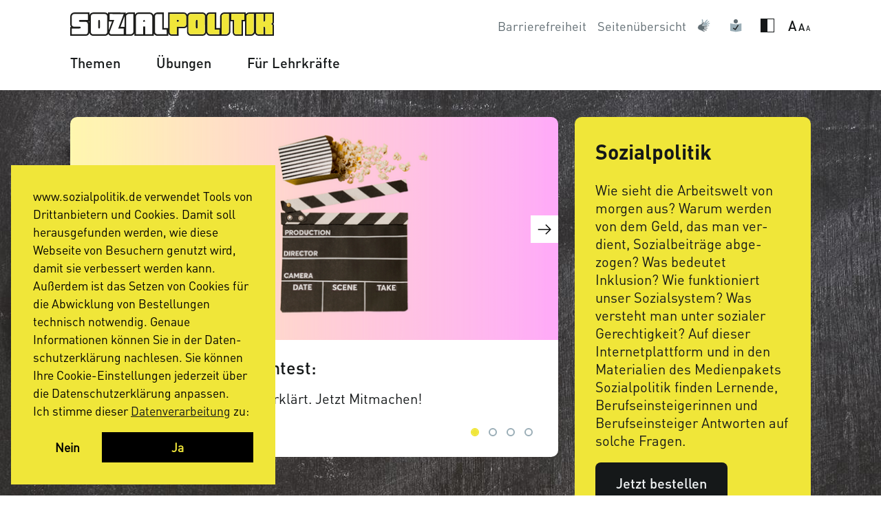

--- FILE ---
content_type: text/html; charset=utf-8
request_url: https://www.sozialpolitik.com/
body_size: 8330
content:
<!DOCTYPE html>
<html lang="de">
<head>

<meta charset="utf-8">
<!-- 
	This website is powered by TYPO3 - inspiring people to share!
	TYPO3 is a free open source Content Management Framework initially created by Kasper Skaarhoj and licensed under GNU/GPL.
	TYPO3 is copyright 1998-2026 of Kasper Skaarhoj. Extensions are copyright of their respective owners.
	Information and contribution at https://typo3.org/
-->



<title>Sozialpolitik</title>
<meta name="generator" content="TYPO3 CMS">
<meta name="description" content="Description">
<meta property="og:type" content="website">
<meta name="twitter:card" content="summary">


<link rel="stylesheet" href="/typo3temp/assets/css/5f26df5287dbb4f0ebfbedcd880f99e4.css?1736927368" media="all">
<link rel="stylesheet" href="https://stackpath.bootstrapcdn.com/bootstrap/4.3.1/css/bootstrap.min.css" media="all">
<link rel="stylesheet" href="/typo3conf/ext/t3s_basics/Resources/Public/Css/default.css?1736769139" media="all">
<link rel="stylesheet" href="/typo3conf/ext/t3s_basics/Resources/Public/Css/large.css?1736769139" media="all">
<link rel="stylesheet" href="/typo3conf/ext/t3s_basics/Resources/Public/Css/tablet.css?1736769139" media="all">
<link rel="stylesheet" href="/typo3conf/ext/t3s_basics/Resources/Public/Css/smartphone.css?1736769139" media="all">
<link rel="stylesheet" href="/typo3conf/ext/powermail/Resources/Public/Css/Basic.css?1736852225" media="all">
<link rel="stylesheet" href="/typo3conf/ext/pits_cookieconsent/Resources/Public/Css/cookieconsent-min.css?1736769139" media="all">






<link rel="apple-touch-icon" sizes="57x57" href="/typo3conf/ext/t3s_basics/Resources/Public/img/favicon/apple-icon-57x57.png">
        <link rel="apple-touch-icon" sizes="60x60" href="/typo3conf/ext/t3s_basics/Resources/Public/img/favicon/apple-icon-60x60.png">
        <link rel="apple-touch-icon" sizes="72x72" href="/typo3conf/ext/t3s_basics/Resources/Public/img/favicon/apple-icon-72x72.png">
        <link rel="apple-touch-icon" sizes="76x76" href="/typo3conf/ext/t3s_basics/Resources/Public/img/favicon/apple-icon-76x76.png">
        <link rel="apple-touch-icon" sizes="114x114" href="/typo3conf/ext/t3s_basics/Resources/Public/img/favicon/apple-icon-114x114.png">
        <link rel="apple-touch-icon" sizes="120x120" href="/typo3conf/ext/t3s_basics/Resources/Public/img/favicon/apple-icon-120x120.png">
        <link rel="apple-touch-icon" sizes="144x144" href="/typo3conf/ext/t3s_basics/Resources/Public/img/favicon/apple-icon-144x144.png">
        <link rel="apple-touch-icon" sizes="152x152" href="/typo3conf/ext/t3s_basics/Resources/Public/img/favicon/apple-icon-152x152.png">
        <link rel="apple-touch-icon" sizes="180x180" href="/typo3conf/ext/t3s_basics/Resources/Public/img/favicon/apple-icon-180x180.png">
        <link rel="icon" type="image/png" sizes="192x192" href="/typo3conf/ext/t3s_basics/Resources/Public/img/favicon/android-icon-192x192.png">
        <link rel="icon" type="image/png" sizes="32x32"   href="/typo3conf/ext/t3s_basics/Resources/Public/img/favicon/favicon-32x32.png">
        <link rel="icon" type="image/png" sizes="96x96"   href="/typo3conf/ext/t3s_basics/Resources/Public/img/favicon/favicon-96x96.png">
        <link rel="icon" type="image/png" sizes="16x16"   href="/typo3conf/ext/t3s_basics/Resources/Public/img/favicon/favicon-16x16.png">
        <link rel="manifest" href="/typo3conf/ext/t3s_basics/Resources/Public/img/favicon/manifest.json">
        <meta name="msapplication-TileColor" content="#ffffff">
        <meta name="msapplication-TileImage" content="/typo3conf/ext/t3s_basics/Resources/Public/img/favicon/ms-icon-144x144.png">
        <meta name="theme-color" content="#ffffff">
        <meta name="viewport" content="width=device-width, initial-scale=1" />        <!-- Google Tag Manager -->
<script>(function(w,d,s,l,i){w[l]=w[l]||[];w[l].push({'gtm.start':
new Date().getTime(),event:'gtm.js'});var f=d.getElementsByTagName(s)[0],
j=d.createElement(s),dl=l!='dataLayer'?'&l='+l:'';j.async=true;j.src=
'https://www.googletagmanager.com/gtm.js?id='+i+dl;f.parentNode.insertBefore(j,f);
})(window,document,'script','dataLayer','GTM-T34QRMM');</script>
<!-- End Google Tag Manager -->

<!-- Global site tag (gtag.js) - Google Analytics -->
<script async src="https://www.googletagmanager.com/gtag/js?id=UA-78894156-6"></script>
<script>
window.dataLayer = window.dataLayer || [];
function gtag(){dataLayer.push(arguments);}
gtag('js', new Date());

gtag('config', 'UA-78894156-6');
</script>
<link rel="canonical" href="https://www.sozialpolitik.com/"/>
</head>
<body>      <!-- Google Tag Manager (noscript) -->
<noscript><iframe src="https://www.googletagmanager.com/ns.html?id=GTM-T34QRMM"
height="0" width="0" style="display:none;visibility:hidden"></iframe></noscript>
<!-- End Google Tag Manager (noscript) -->
<div id="start"></div>
<div class="base-body-wrapper-outer">
    <div class="base-body-wrapper-inner"> 
        <header class="base-header-wrapper-outer">
            <div class="base-header-wrapper-inner">
                <nav class="navbar  fixed-top bg-white">
    <div class="header">
        <div class="header-container">
            <div class="d-none d-md-block">
                <div class="header-container-row">
                    <a href="/" class="header-home">
                        <img src="fileadmin/Layout/sozialpolitik-logo.svg" title="sozialpolitik" alt="Sozialpolitik-Logo" />
                    </a>

                    <ul class="header-navigation">
                        <li class="header-navigation-point">
                            <a class="underline" title="Barrierefreiheit" href="/barrierefreiheit">
                                Barrierefreiheit
                            </a>
                        </li>
                        <li class="header-navigation-point">
                            <a class="underline" title="Seitenübersicht" href="/seitenuebersicht">
                                Seitenübersicht
                            </a>
                        </li>
                        <li class="header-navigation-point">
                            <a class="underline taubstumm" title="Gebärdensprache" href="/gebaerdensprache">
                                Gebärdensprache
                            </a>
                        </li>
                        <li class="header-navigation-point">
                            
                            <div class="no-translation"><a href="/" hreflang="de-DE" class="underline easy">Standardsprache</a></div><div class="active"><a href="/es/" hreflang="de-DE" class="underline easy">Leichte Sprache</a></div>
                        </li>
                        <li class="header-navigation-point kontrast">
                            <div  class="change-kontrast" title="Kontrasteinstellungen"></div>
                            <div class="contrast" >
                                <ul class="contrast-options" aria-hidden="true" style="display: none; ">
                                  <li><a class="contrast-normal"     data-style=""           href="/" >Normal</a></li>
                                  <li><a class="contrast-blackwhite" data-style="blackwhite" href="/">Black on white</a></li>
                                  <li><a class="contrast-whiteblack" data-style="whiteblack" href="/">White on black</a></li>
                                  <li><a class="contrast-yellowblue" data-style="yellowblue" href="/">Yellow on blue</a></li>
                                  <li><a class="contrast-blueyellow" data-style="blueyellow" href="/">Blue on yellow</a></li>
                                  <li><a class="contrast-greenblack" data-style="greenblack" href="/">Green on black</a></li>
                                  <li><a class="contrast-redblue"    data-style="redblue"    href="/">Red on blue</a></li>
                                </ul>
                            </div>
                        </li>
                        <li class="header-navigation-point font-changer">
                            <span class="font-large" title="Größer">A</span><span class="font-normal" title="Normal">A</span><span class="font-small" title="Kleiner">A</span>
                        </li>
                    </ul>
                </div>
                <div class="header-container-row">
                    <ul class="header-jump">
                        <li class="header-jump-marks">
                            <a class="underline bold-underline" title="Themen" href="#themen">
                                Themen
                            </a>
                        </li>
                        <li class="header-jump-marks">
                        
                                <a class="underline bold-underline" title="Übungen" href="#uebungen">
                                    Übungen
                                </a>
                            
                        </li>
                        <li class="header-jump-marks">
                            <a class="underline bold-underline" title="Für Lehrkräfte" href="/fuer-lehrkraefte">
                                Für Lehrkräfte
                            </a>
                        </li>
                    </ul>
                </div>
            </div>


            <div class="d-sm-block d-md-none">
                <div class="header-container-row">
                    <a href="/" class="header-home">
                        <img src="fileadmin/Layout/sozialpolitik-logo.svg" title="sozialpolitik" alt="Sozialpolitik-Logo" />
                    </a>
                </div>
                <div class="header-container-row header-container-row-submenue">
                    <button class="navbar-toggler collapsed" id="navbar-toggler" type="button" data-toggle="collapse" data-target="#navbarSupportedContent" aria-controls="navbarSupportedContent" aria-expanded="false" aria-label="Toggle navigation">
                        <span class="point close-point"  data-toggle="collapse" data-target="#navbarSupportedContentBarrierefreiheit.show">Menü</span>
                        <span class="point open-point">Menü schließen</span>
                    </button>
                    <button class="navbar-toggler nav-barrierefreiheit collapsed" id="navbar-toggler-barrierefreiheit" type="button" data-toggle="collapse" data-target="#navbarSupportedContentBarrierefreiheit" aria-controls="navbarSupportedContentBarrierefreiheit" aria-expanded="false" aria-label="Toggle navigation">
                        <span class="point close-point"  data-toggle="collapse" data-target="#navbarSupportedContent.show">Barrierefreiheit </span>
                        <span class="point open-point" >Barrierefreiheit schließen</span>
                    </button>
                </div>
            </div>

        </div> 
        
        <div class="collapse navbar-collapse set-yellow d-md-none" id="navbarSupportedContent">
            <ul class="mobile-points mobile-points-big">            
                <li class="point">
                    <a class="close-menue underline bold-underline" title="Themen" href="#themen">
                        Themen
                    </a>
                </li>
                <li class="point">
                    
                            <a class="close-menue underline bold-underline" title="Übungen" href="#uebungen">
                                Übungen
                            </a>
                        
                </li>
                <li class="point">
                    <a class="underline" title="Für Lehrkräfte" href="/fuer-lehrkraefte">
                        Für Lehrkräfte
                    </a>
                </li>
            </ul>
            <ul class="mobile-points mobile-points-white">  
                
                <li class="point bg-white">
                    <div class="no-translation"><a href="/" hreflang="de-DE" class="underline easy">Inhalte für Standardsprache</a></div><div class="active"><a href="/es/" hreflang="de-DE" class="underline easy">Inhalte für Leichte Sprache</a></div>
                    
                </li>
                <li class="point bg-white half-point kontrast">
                    <div  class="change-kontrast" title="Kontrasteinstellungen"></div>
                    <div class="contrast" >
                        <ul class="contrast-options" aria-hidden="true" style="display: none; ">
                          <li><a class="contrast-normal"     data-style=""           href="/" >Normal</a></li>
                          <li><a class="contrast-blackwhite" data-style="blackwhite" href="/">Black on white</a></li>
                          <li><a class="contrast-whiteblack" data-style="whiteblack" href="/">White on black</a></li>
                          <li><a class="contrast-yellowblue" data-style="yellowblue" href="/">Yellow on blue</a></li>
                          <li><a class="contrast-blueyellow" data-style="blueyellow" href="/">Blue on yellow</a></li>
                          <li><a class="contrast-greenblack" data-style="greenblack" href="/">Green on black</a></li>
                          <li><a class="contrast-redblue"    data-style="redblue"    href="/">Red on blue</a></li>
                        </ul>
                    </div>
                </li>
                <li class="point bg-white half-point">
                    <div class="font-change">
                        <span class="font-large">A</span><span class="font-normal">A</span><span class="font-small">A</span>
                    </div>
                </li>
                <li class="point bg-white">       
                    <a class="underline" href="/">
                        
                    </a>
                </li>
                <li class="point bg-white">
                    <a class="underline" title="Seitenübersicht" href="/seitenuebersicht">
                        Seitenübersicht
                    </a>
                </li>
            </ul>
            <ul class="mobile-points mobile-points-footer">
                
                    <li>
                        <a class="underline" title="Materialarchiv" href="/materialarchiv">
                            Materialarchiv
                        </a>    
                    </li>
                
                    <li>
                        <a class="underline" title="Kontakt" href="/kontakt">
                            Kontakt
                        </a>    
                    </li>
                
                    <li>
                        <a class="underline" title="Benutzerhinweise" href="/benutzerhinweise">
                            Benutzerhinweise
                        </a>    
                    </li>
                
                    <li>
                        <a class="underline" title="Impressum" href="/impressum">
                            Impressum
                        </a>    
                    </li>
                
                    <li>
                        <a class="underline" title="Datenschutz" href="/datenschutz">
                            Datenschutz
                        </a>    
                    </li>
                
            </ul>
            <div class="mobile-footer-info">Herausgeber: BMAS / Klett MEX GmbH</div>
        </div>
        <div class="collapse navbar-collapse set-yellow d-md-none" id="navbarSupportedContentBarrierefreiheit">
            <ul class="mobile-points mobile-points-white">            
                <li class="point bg-white">
                    <div class="no-translation"><a href="/" hreflang="de-DE" class="underline easy">Inhalte für Standardsprache</a></div><div class="active"><a href="/es/" hreflang="de-DE" class="underline easy">Inhalte für Leichte Sprache</a></div>
                    
                </li>
                <li class="point bg-white half-point kontrast">
                    <div  class="change-kontrast" title="Kontrasteinstellungen"></div>
                    <div class="contrast" >
                        <ul class="contrast-options" aria-hidden="true" style="display: none; ">
                          <li><a class="contrast-normal"     data-style=""           href="/" >Normal</a></li>
                          <li><a class="contrast-blackwhite" data-style="blackwhite" href="/">Black on white</a></li>
                          <li><a class="contrast-whiteblack" data-style="whiteblack" href="/">White on black</a></li>
                          <li><a class="contrast-yellowblue" data-style="yellowblue" href="/">Yellow on blue</a></li>
                          <li><a class="contrast-blueyellow" data-style="blueyellow" href="/">Blue on yellow</a></li>
                          <li><a class="contrast-greenblack" data-style="greenblack" href="/">Green on black</a></li>
                          <li><a class="contrast-redblue"    data-style="redblue"    href="/">Red on blue</a></li>
                        </ul>
                    </div>
                </li>
                <li class="point bg-white half-point">
                    <div class="font-change">
                        <span class="font-large" title="Größer">A</span><span class="font-normal" title="normal">A</span><span class="font-small" title="kleiner">A</span>
                    </div>
                </li>
                <li class="point bg-white">                    
                    <a class="underline" href="/">
                        
                    </a>
                </li>
                <li class="point bg-white">
                    <a class="underline" title="Seitenübersicht" href="/seitenuebersicht">
                        Seitenübersicht
                    </a>
                </li>
            </ul>
        </div>
    </div> 
</nav> 
            </div>
        </header>
        
        <div class="base-content-wrapper-outer">
            <div class="base-content-wrapper-inner">                
                <main>
                    
    <div class="base-body-wrapper-outer">
        <div class="base-body-wrapper-inner">
            

<section  class="element-col bg-empty ">
    <div class="element-col-container">
        <div class="container-fluid">
            <div class="row">
                
                    
                            
                                    
                                        <div class="col-md-8 col-sm-12 space-0">
                                    
                                    
                                
                        

                    

<div id="carouselSoz" class="element-slider carousel slide" data-ride="carousel" data-interval="500000">
    <ol class="carousel-indicators">
        
            <li data-target="#carouselSoz" data-slide-to="1" class=" active"></li>
            
        
            <li data-target="#carouselSoz" data-slide-to="2" class=""></li>
            
        
            <li data-target="#carouselSoz" data-slide-to="3" class=""></li>
            
        
            <li data-target="#carouselSoz" data-slide-to="4" class=""></li>
            
        
    </ol>
    
    <div class="carousel-inner">        
        
            <div class="carousel-item active">
                
                    <img class="d-block carousel-image" title="Filmklappe" src="/fileadmin/_processed_/b/1/csm_Slider-Social-Media-Contest-2025_138902d5bf.png" width="700" height="320" alt="" />
                

                <div class="bg-white">
                    
                        <h5>Großer Social Media Contest:</h5>                
                    
                    <p>
                        
                            Thema: Sozialpolitik kreativ erklärt. Jetzt Mitmachen!
                        
                    </p>
                    
                        <a href="https://www.sozialpolitik.com/bmas-social-media-contest">Mehr lesen</a>
                    
                </div>
            </div>
        
            <div class="carousel-item">
                
                    <img class="d-block carousel-image" title="Schülermagazin-Sprachvarianten" alt="Schülermagazin-Sprachvarianten" src="/fileadmin/_processed_/2/6/csm_Slider-Sprachversionen-Hinweis-v2_d127383eb8.jpg" width="700" height="320" />
                

                <div class="bg-white">
                    
                        <h5>Schülermagazin: Neue Sprachvarianten erhältlich!</h5>                
                    
                    <p>
                        
                            Unser Schülermagazin gibt es jetzt auch auf Englisch und Französisch zum Herunterladen!
                        
                    </p>
                    
                        <a href="https://www.sozialpolitik.com/fuer-lehrkraefte">Mehr lesen</a>
                    
                </div>
            </div>
        
            <div class="carousel-item">
                
                    <img class="d-block carousel-image" alt="Bergsteiger helfen einander" src="/fileadmin/_processed_/f/8/csm_bild-soziale-sicherheit-und-sozialstaat-bergsteiger-19_712x325px_a863116011.jpg" width="700" height="320" />
                

                <div class="bg-white">
                    
                        <h5>Soziale Sicherheit und Sozialstaat</h5>                
                    
                    <p>
                        
                            Deutschland ist ein Sozialstaat. Das Ziel der Politik und Gesetzgebung ist es, für soziale Sicherheit und Gerechtigkeit zu sorgen. Doch was für uns heute selbstverständlich ist, war vor rund 150 Jahren noch anders.
                        
                    </p>
                    
                        <a href="/das-sozialstaatprinzip">Mehr lesen</a>
                    
                </div>
            </div>
        
            <div class="carousel-item">
                
                    <img class="d-block carousel-image" src="/fileadmin/_processed_/b/6/csm_Escape-Game-Slider_6d684b3e3c.jpg" width="700" height="320" alt="" />
                

                <div class="bg-white">
                    
                        <h5>Escape Game – Sozialstaat und gesetzliche Sozialversicherung</h5>                
                    
                    <p>
                        
                            Probiert jetzt unser neues Escape Game zum Thema &quot;Sozialstaat und gesetzliche Sozialversicherung&quot; aus und löst eine Reihe von Rätseln, um aus der virtuellen Umgebung zu entkommen!
                        
                    </p>
                    
                        <a href="https://iom-learning.micro-training.com/ext/resources/iom-learning-server-uploads/scorm/sozialpolitik_escape_game/index.html">Mehr lesen</a>
                    
                </div>
            </div>
        
    </div>
    <a class="carousel-control-prev" href="#carouselSoz" role="button" data-slide="prev">
        <span class="carousel-control carousel-control-prev-icon" aria-hidden="true">
        </span>
      <span class="sr-only">Previous</span>
    </a>
    <a class="carousel-control-next" href="#carouselSoz" role="button" data-slide="next">
      <span class="carousel-control carousel-control-next-icon" aria-hidden="true">
      </span>
      <span class="sr-only">Next</span>
    </a>
</div>

                    </div>
                
                    
                            
                                    
                                    
                                        <div class="col-md-4 col-sm-12 space-0">
                                    
                                
                        

                    <div class="element-yellowbox ">
    
    <div class="element-yellowbox-text">
        
            <h3>Sozialpolitik </h3>
        
        
        <p>Wie sieht die Arbeits­welt von morgen aus? Warum werden von dem Geld, das man ver­dient, Sozial­bei­träge ab­ge­zogen? Was be­deutet Inklusion? Wie funk­tioniert unser Sozial­system? Was versteht man unter sozialer Gerechtig­keit? Auf dieser Internet­platt­form und in den Materialien des Medien­pakets Sozial­politik finden Lernende, Berufs­ein­steigerinnen und Berufseinsteiger Antworten auf solche Fragen.</p>
<p><a href="/fuer-lehrkraefte" class="button set-yellow">Jetzt bestellen</a></p>
        
    </div>
</div>

                    </div>
                
            </div>
        </div>
    </div>
</section>


<section  id="themen"  class="element-col bg-empty to-bg-grau bottom-20">
    <div class="element-col-container">
        <div class="container-fluid">
            <div class="row">
                
                    
                            
                                <div class="col-md-12 space-0">
                            
                            
                            
                        

                    <div class="element-colorheader">
    
        <div class="header-black-container">
            <h3 class="header-black set-black
                    left-top right-top
                ">Sozialpolitik </h3>
        </div>
    
    
            <div class="header-yellow-container">
                <h3 class="header-yellow header-yellow-first set-yellow 
                               
                            
                             left-bottom right-bottom  last-row
                            
                        
                    ">Schwerpunkt-Themen</h3>
            </div>
    
    
</div>

                    </div>
                
            </div>
        </div>
    </div>
</section>
<section class="element-col bg-weiss">
    <div class="element-col-container">
        <div class="container-fluid">
            <div class="row">
                
                    <div class="col-md-4 col-sm-6 col-12">
                        <a href="/digitalisierung" class="element-kacheln bg-white">
                            <div class="kachel-container">
                                
                                    <img class="kachel-item-image" alt="Personen vor einem Bildschirm" src="/fileadmin/_processed_/8/8/csm_bild-digitalisierung-personen-vor-datascreen-19_409b0d2b74.jpg" width="500" height="333" />
                                
                                <div class="kachel-item-header">Digital&shy;isierung</div>
                            </div>
                        </a>
                    </div>
                
                    <div class="col-md-4 col-sm-6 col-12">
                        <a href="/arbeitswelt-von-morgen" class="element-kacheln bg-white">
                            <div class="kachel-container">
                                
                                    <img class="kachel-item-image" alt="Hand hält Glühbirne hoch" src="/fileadmin/_processed_/9/2/csm_bild-fachkraeftesicherung-arbeitswelt-von-morgen-gluehbirne-19_5fd8b8e2d6.jpg" width="500" height="333" />
                                
                                <div class="kachel-item-header">Arbeits&shy;welt von morgen</div>
                            </div>
                        </a>
                    </div>
                
                    <div class="col-md-4 col-sm-6 col-12">
                        <a href="/soziales-europa" class="element-kacheln bg-white">
                            <div class="kachel-container">
                                
                                    <img class="kachel-item-image" alt="junge Frau hält Europa-Flagge hoch" src="/fileadmin/_processed_/8/4/csm_bild-soziales-europa-person-mit-europaflagge-19_7fef5abe2d.jpg" width="500" height="333" />
                                
                                <div class="kachel-item-header">So&shy;ziales Europa</div>
                            </div>
                        </a>
                    </div>
                
                    <div class="col-md-4 col-sm-6 col-12">
                        <a href="/praktische-hilfen-zum-berufseinstieg" class="element-kacheln bg-white">
                            <div class="kachel-container">
                                
                                    <img class="kachel-item-image" alt="Läufer in Startposition" src="/fileadmin/_processed_/5/b/csm_bild-berufseinstieg-praktische-hilfen-zum-berufseinstieg-19_4c987805ec.jpg" width="500" height="333" />
                                
                                <div class="kachel-item-header">Prak&shy;tische Hilfen zum Berufs&shy;einstieg</div>
                            </div>
                        </a>
                    </div>
                
                    <div class="col-md-4 col-sm-6 col-12">
                        <a href="/ausbildung-und-studium" class="element-kacheln bg-white">
                            <div class="kachel-container">
                                
                                    <img class="kachel-item-image" alt="Haus am See in Norwegen" src="/fileadmin/_processed_/9/5/csm_bild-lernen-im-ausland-haus-am-see-norwegen-19_b6a7a3293c.jpg" width="500" height="333" />
                                
                                <div class="kachel-item-header">Aus&shy;bildung und Studium</div>
                            </div>
                        </a>
                    </div>
                
                    <div class="col-md-4 col-sm-6 col-12">
                        <a href="/arbeitsrecht" class="element-kacheln bg-white">
                            <div class="kachel-container">
                                
                                    <img class="kachel-item-image" alt="Statue Justizia" src="/fileadmin/_processed_/b/3/csm_bild-arbeitsrecht-justizia-19_12bd86e510.jpg" width="500" height="333" />
                                
                                <div class="kachel-item-header">Arbeits&shy;recht</div>
                            </div>
                        </a>
                    </div>
                
                    <div class="col-md-4 col-sm-6 col-12">
                        <a href="/mitbestimmungsrecht" class="element-kacheln bg-white">
                            <div class="kachel-container">
                                
                                    <img class="kachel-item-image" alt="Person steht auf großem Block neben Person, die auf kleinem Block steht" src="/fileadmin/_processed_/9/4/csm_bild-mitbestimmung-personen-melden-sich-19_fb603531c7.jpg" width="500" height="333" />
                                
                                <div class="kachel-item-header">Mit&shy;bestimmungs&shy;recht</div>
                            </div>
                        </a>
                    </div>
                
                    <div class="col-md-4 col-sm-6 col-12">
                        <a href="/leben-und-arbeiten-mit-behinderung" class="element-kacheln bg-white">
                            <div class="kachel-container">
                                
                                    <img class="kachel-item-image" alt="Rollstuhlfahrer am Arbeitsplatz" src="/fileadmin/_processed_/4/0/csm_bild-leben-und-arbeiten-mit-behinderung-rollstuhlfahrer-19_eb0e3ed27f.jpg" width="500" height="333" />
                                
                                <div class="kachel-item-header">Leben und Arbeiten mit Be&shy;hinderung</div>
                            </div>
                        </a>
                    </div>
                
                    <div class="col-md-4 col-sm-6 col-12">
                        <a href="/das-sozialstaatprinzip" class="element-kacheln bg-white">
                            <div class="kachel-container">
                                
                                    <img class="kachel-item-image" alt="Zwei Bergsteiger sichern sich" src="/fileadmin/_processed_/e/2/csm_bild-soziale-sicherheit-und-sozialstaat-bergsteiger-19_f82a8b1958.jpg" width="500" height="333" />
                                
                                <div class="kachel-item-header">Das Sozial&shy;staat&shy;prinzip</div>
                            </div>
                        </a>
                    </div>
                
                    <div class="col-md-4 col-sm-6 col-12">
                        <a href="/arbeitslosigkeit-und-arbeitslosenversicherung" class="element-kacheln bg-white">
                            <div class="kachel-container">
                                
                                    <img class="kachel-item-image" alt="Stempel der Arbeitsagentur" src="/fileadmin/_processed_/2/6/csm_bild-arbeitslosigkeit-stempel-arbeitsagentur-19_e6dabd50b2.jpg" width="500" height="333" />
                                
                                <div class="kachel-item-header">Arbeits&shy;losigkeit und Arbeits&shy;losen&shy;versicherung</div>
                            </div>
                        </a>
                    </div>
                
                    <div class="col-md-4 col-sm-6 col-12">
                        <a href="/alterssicherung" class="element-kacheln bg-white">
                            <div class="kachel-container">
                                
                                    <img class="kachel-item-image" alt="Gesicht einer jungen Frau neben einer älteren Frau" src="/fileadmin/_processed_/0/d/csm_bild-alterssicherung-augen-junge-und-aeltere-frau-19_db2aac1ae3.jpg" width="500" height="333" />
                                
                                <div class="kachel-item-header">Alters&shy;sicherung</div>
                            </div>
                        </a>
                    </div>
                
                    <div class="col-md-4 col-sm-6 col-12">
                        <a href="/lebensrisiken" class="element-kacheln bg-white">
                            <div class="kachel-container">
                                
                                    <img class="kachel-item-image" alt="Warnschild Achtung Rutschgefahr" src="/fileadmin/_processed_/e/6/csm_bild-lebensrisiken-warnschild-achtung-rutschgefahr-19_c355096e98.jpg" width="500" height="333" />
                                
                                <div class="kachel-item-header">Lebens&shy;risiken</div>
                            </div>
                        </a>
                    </div>
                
                    <div class="col-md-4 col-sm-6 col-12">
                        <a href="/opferentschaedigung" class="element-kacheln bg-white">
                            <div class="kachel-container">
                                
                                    <img class="kachel-item-image" alt="Ein Junge mit einem gebrochenen Arm" src="/fileadmin/_processed_/e/3/csm_grafik-opferentschaedigung-gebrochener-arm_7239ba341b.jpg" width="500" height="333" />
                                
                                <div class="kachel-item-header">Opfer&shy;ent&shy;schädigung</div>
                            </div>
                        </a>
                    </div>
                
                    <div class="col-md-4 col-sm-6 col-12">
                        <a href="/armut-und-reichtum" class="element-kacheln bg-white">
                            <div class="kachel-container">
                                
                                    <img class="kachel-item-image" alt="Kaputte Schuhe" src="/fileadmin/_processed_/7/a/csm_bild-armut-und-reichtum-kaputte-schuhe-19_53458f7aec.jpg" width="500" height="333" />
                                
                                <div class="kachel-item-header">Armut und Reichtum</div>
                            </div>
                        </a>
                    </div>
                
                    <div class="col-md-4 col-sm-6 col-12">
                        <a href="/soziale-gerechtigkeit" class="element-kacheln bg-white">
                            <div class="kachel-container">
                                
                                    <img class="kachel-item-image" alt="Menschen bilden Waage" src="/fileadmin/_processed_/9/4/csm_bild-soziale-gerechtigkeit-menschen-bilden-waage-19_95a01601b3.jpg" width="500" height="333" />
                                
                                <div class="kachel-item-header">Soziale Gerech&shy;tigkeit</div>
                            </div>
                        </a>
                    </div>
                
            </div>
        </div>
    </div>
</section>

<section  id="uebungen"  class="element-col bg-grau to-bg-empty bottom-60">
    <div class="element-col-container">
        <div class="container-fluid">
            <div class="row">
                
                    
                            
                                <div class="col-md-12 space-0">
                            
                            
                            
                        

                    <div class="element-colorheader">
    
        <div class="header-black-container">
            <h3 class="header-black set-black
                    left-top right-top
                ">Übungen </h3>
        </div>
    
    
            <div class="header-yellow-container">
                <h3 class="header-yellow header-yellow-first set-yellow 
                               
                            
                            
                              right-bottom right-top
                        
                    ">Teste </h3>
            </div>
    
    
        <div class="header-yellow-container">
            <h3 class="header-yellow header-yellow-second set-yellow left-bottom right-bottom last-row">dein Wissen</h3>
        </div>
    
</div>

                    </div>
                
            </div>
        </div>
    </div>
</section>
<section class="element-col bg-empty">
    <div class="element-col-container">
        <div class="container-fluid">
            <div class="row">
                
                    <div class="col-md-6">
                        <div class="element-kacheln-image">
                            <div class="kachel-container">
                                
                                    <img class="kachel-item-image" alt="älteres Ehepaar schaut sich Dokumente an" src="/fileadmin/_processed_/4/4/csm_bild-alterssicherung-digitale-lerneinheit-19_1b319f4465.jpg" width="720" height="318" />
                                
                                <div class="kachel-item-info">
                                    <h4>Alterssicherung</h4>
                                    <p>Die drei Säulen der Alterssicherung gilt es hier zu erklären. Bringt die Begriffe zum Thema Alterssicherung in die richtige Reihenfolge.</p>
                                    <a href="https://alterssicherung.uebung.sozialpolitik.com/" target="_blank" rel="noreferrer" class="set-yellow item-info-link">Los geht's!</a>
                                </div>
                            </div>
                        </div>
                    </div>
                
                    <div class="col-md-6">
                        <div class="element-kacheln-image">
                            <div class="kachel-container">
                                
                                    <img class="kachel-item-image" alt="Sohn sitzt auf Schoß seiner Mutter, die im Rollstuhl sitzt" src="/fileadmin/_processed_/5/5/csm_bild-grundprinzip-der-sozialversicherung-digitale-lerneinheit-19_30e121b511.jpg" width="720" height="318" />
                                
                                <div class="kachel-item-info">
                                    <h4>Grundprinzipien der Sozialversicherung</h4>
                                    <p>Alles rund um die Grundprinzipien der Sozialversicherung ist bei diesem Test richtig zu ergänzen.</p>
                                    <a href="https://sozialversicherung.uebung.sozialpolitik.com" target="_blank" rel="noreferrer" class="set-yellow item-info-link">Los geht's!</a>
                                </div>
                            </div>
                        </div>
                    </div>
                
                    <div class="col-md-6">
                        <div class="element-kacheln-image">
                            <div class="kachel-container">
                                
                                    <img class="kachel-item-image" alt="Ausbilder zeigt seiner Auszubildenden etwas auf einem Bildschirm" src="/fileadmin/_processed_/d/8/csm_bild-berufseinstieg-digitale-lerneinheit-19_c82977e539.jpg" width="720" height="318" />
                                
                                <div class="kachel-item-info">
                                    <h4>Berufseinstieg</h4>
                                    <p>Das erste Gehalt wird ausgezahlt - doch wie viel wird für Versicherungen und Steuern vom Bruttogehalt abgezogen? Ordnet die Prozentsätze richtig zu! </p>
                                    <a href="https://berufseinstieg.uebung.sozialpolitik.com" target="_blank" rel="noreferrer" class="set-yellow item-info-link">Los geht's!</a>
                                </div>
                            </div>
                        </div>
                    </div>
                
                    <div class="col-md-6">
                        <div class="element-kacheln-image">
                            <div class="kachel-container">
                                
                                    <img class="kachel-item-image" alt="Familie ist umhüllt von Deutschlandflagge" src="/fileadmin/_processed_/9/b/csm_bild-sozialstaatprinzip-digitale-lerneinheit-19_41833feb36.jpg" width="720" height="318" />
                                
                                <div class="kachel-item-info">
                                    <h4>Sozialstaatprinzip</h4>
                                    <p>Hier dreht sich alles um die fünf Elemente der Sozialversicherung. Entscheidet, welche Aussagen richtig sind.</p>
                                    <a href="https://sozialstaatsprinzip.uebung.sozialpolitik.com" target="_blank" rel="noreferrer" class="set-yellow item-info-link">Los geht's!</a>
                                </div>
                            </div>
                        </div>
                    </div>
                
                    <div class="col-md-6">
                        <div class="element-kacheln-image">
                            <div class="kachel-container">
                                
                                    <img class="kachel-item-image" src="/fileadmin/_processed_/b/6/csm_Escape-Game-Slider_93cfb5b64a.jpg" width="720" height="318" alt="" />
                                
                                <div class="kachel-item-info">
                                    <h4>Escape Game</h4>
                                    <p>Löst eine Reihe von Rätseln rund um die Themen Sozialstaat und gesetzliche Sozialversicherung, um aus der virtuellen Umgebung zu entkommen.</p>
                                    <a href="https://iom-learning.micro-training.com/ext/resources/iom-learning-server-uploads/scorm/sozialpolitik_escape_game/index.html" class="set-yellow item-info-link">Los geht's!</a>
                                </div>
                            </div>
                        </div>
                    </div>
                
            </div>
        </div> 
    </div> 
</section>

<section  class="element-col bg-empty no-space">
    <div class="element-col-container">
        <div class="container-fluid">
            <div class="row">
                
                    
                            
                                <div class="col-md-12 space-0">
                            
                            
                            
                        

                    <div class="element-colorheader">
    
        <div class="header-black-container">
            <h3 class="header-black set-black
                    left-top right-top
                ">Download </h3>
        </div>
    
    
            <div class="header-yellow-container">
                <h3 class="header-yellow header-yellow-first set-yellow 
                               
                            
                             left-bottom right-bottom  last-row
                            
                        
                    ">Hol dir das Schüler*innen&shy;magazin</h3>
            </div>
    
    
</div>

                    </div>
                
            </div>
        </div>
    </div>
</section>


<section  class="element-col bg-empty ">
    <div class="element-col-container">
        <div class="container-fluid">
            <div class="row">
                
                    
                            
                                <div class="col-md-12 space-0">
                            
                            
                            
                        

                    <div class="element-yellowbox bg-white">
    
    <div class="element-yellowbox-text">
        
        
        <p>Infos zum Berufseinstieg und den Grundlagen des Sozialsystems sind auch im Schüler*innenmagazin „Sozialpolitik“ zusammengefasst. Mit einem Klick auf den Button könnt ihr hier das Schüler*innenmagazin – auch in Englisch und Französisch – herunterladen.</p>
<p><a href="/fileadmin/user_upload/Material/Materialien_Magazin_2025/250828_Refresh_Sozialpolitik_Schuelermagazin_barrierefrei.pdf" target="_blank" class="button set-yellow">Download Schüler*innen­magazin (PDF)</a></p>
<p><a href="/fileadmin/user_upload/Material/Materialien_Magazin_2023/Sozialpolitik_Schuelermagazin_Version_ENG_2023_24_BF.pdf" target="_blank" class="button set-yellow">Download Schüler*innenmagazin Englisch (PDF)</a>&nbsp;</p>
<p><a href="/fileadmin/user_upload/Material/Materialien_Magazin_2023/Sozialpolitik_Schuelermagazin_Version_FR_2023_24_RZ_BF.pdf" target="_blank" class="button set-yellow">Download Schüler*innenmagazin Französisch (PDF)</a>​​​​​​​</p>
        
    </div>
</div>

                    </div>
                
            </div>
        </div>
    </div>
</section>

        </div>
    </div>
 
                </main>
                
<footer class="footer bg-white">
    <div class="set-yellow">
        <div class="slide-up-container">
            <a class="slide-up" href="#start">nach oben</a>
        </div>
    </div>
    <div class="info-liste-container">
        <div class="info-liste">
            <div class="info-left">Herausgeber: BMAS / Klett MEX GmbH</div>
            <div class="info-right">
                <ul>
                    
                        <li>
                            <a class="underline" href="/materialarchiv">
                                Materialarchiv
                            </a>    
                        </li>
                    
                        <li>
                            <a class="underline" href="/kontakt">
                                Kontakt
                            </a>    
                        </li>
                    
                        <li>
                            <a class="underline" href="/benutzerhinweise">
                                Benutzerhinweise
                            </a>    
                        </li>
                    
                        <li>
                            <a class="underline" href="/impressum">
                                Impressum
                            </a>    
                        </li>
                    
                        <li>
                            <a class="underline" href="/datenschutz">
                                Datenschutz
                            </a>    
                        </li>
                    
                </ul>
            </div>
        </div>
    </div>
</footer>     
            </div>
        </div>
    </div>
</div>
<div class="tx-pits-cookie-control">
	


<script>window.addEventListener("load",function(){function myFunction(){var d=new Date();d.setTime(d.getTime()+(365*24*60*60*1000));var expires="expires="+d.toUTCString();return expires}
window.cookieconsent.initialise({"palette":{"popup":{"background":"#F0E639","text":"#000000"},"button":{"background":"#000000","text":"#F0E639"}},"revokable":!0,"position":"bottom-left","type":"opt-in","onStatusChange":function(status,chosenBefore){var type=this.options.type;var didConsent=this.hasConsented();if(type=='opt-in'&&didConsent){console.log('enable')}
if(type=='opt-out'&&!didConsent){var expires=myFunction();document.cookie="piwik_ignore=; "+expires+"; path=/;"}
location.reload()},"onRevokeChoice":function(){var type=this.options.type;if(type=='opt-in'){console.log('disable')}
if(type=='opt-out'){document.cookie="piwik_ignore=; expires=Thu, 01 Jan 1970 00:00:00 UTC; path=/;"}},"showLink":!1,"content":{"message":"www.sozialpolitik.de verwendet Tools von Drittanbietern und Cookies. Damit soll herausgefunden werden, wie diese Webseite von Besuchern genutzt wird, damit sie verbessert werden kann. Außerdem ist das Setzen von Cookies für die Abwicklung von Bestellungen technisch notwendig. Genaue Informationen können Sie in der Daten&shy;schutz&shy;erklärung nachlesen. Sie können Ihre Cookie-Einstellungen jederzeit über die Datenschutz&shy;erklärung anpassen. <br> Ich stimme dieser <a href=\"/datenschutz\">Daten&shy;verarbeitung</a> zu:","dismiss":"Nein","link":"Learn more","allow":"Ja","deny":"denybutton"}})});
</script>

</div>

<script src="https://ajax.googleapis.com/ajax/libs/jquery/3.4.1/jquery.min.js"></script>
<script src="https://cdnjs.cloudflare.com/ajax/libs/popper.js/1.14.7/umd/popper.min.js"></script>
<script src="https://stackpath.bootstrapcdn.com/bootstrap/4.3.1/js/bootstrap.min.js"></script>
<script src="/typo3conf/ext/t3s_basics/Resources/Public/JavaScript/basic.js?1736769139"></script>
<script src="/typo3conf/ext/t3s_basics/Resources/Public/JavaScript/initial.js?1736769139"></script>
<script src="/typo3conf/ext/fm_worksheets/Resources/Public/JavaScript/worksheets.js?1736769139"></script>
<script src="/typo3conf/ext/powermail/Resources/Public/JavaScript/Powermail/Form.min.js?1736852225" defer="defer"></script>
<script src="/typo3conf/ext/pits_cookieconsent/Resources/Public/Javascript/cookieconsent-min.js?1736769139"></script>


</body>
</html>

--- FILE ---
content_type: text/css
request_url: https://www.sozialpolitik.com/typo3temp/assets/css/5f26df5287dbb4f0ebfbedcd880f99e4.css?1736927368
body_size: 151
content:
/* default styles for extension "tx_t3sbasics" */
  html body {
      background: url(/fileadmin/Layout/background.jpg) fixed !important;
  }


--- FILE ---
content_type: text/css
request_url: https://www.sozialpolitik.com/typo3conf/ext/t3s_basics/Resources/Public/Css/default.css?1736769139
body_size: 23307
content:



/* 
 * base
 */

@font-face {
  font-family: 'DINPro Bold';
  font-style: normal;
  font-weight: normal;
  src: local("DINPro Bold"), url("../fonts/dinpro-bold.otf"); }
@font-face {
  font-family: 'DINPro Medium';
  font-style: normal;
  font-weight: normal;
  src: local("DINPro Medium"), url("../fonts/dinpro-medium.otf"); }
@font-face {
  font-family: 'DINPro Regular';
  font-style: normal;
  font-weight: normal;
  src: local("DINPro-Regular"), url("../fonts/dinpro-regular.otf"); }
@font-face {
  font-family: 'DINPro Light';
  font-style: normal;
  font-weight: normal;
  src: local("DINPro Light"), url("../fonts/dinpro-light.otf"); }
@font-face {
  font-family: 'DINPro LightItalic';
  font-style: normal;
  font-weight: normal;
  src: local("DINPro LightItalic"), url("../fonts/dinpro-lightitalic.otf"); }
@font-face {
  font-family: 'Luna';
  font-style: normal;
  font-weight: normal;
  src: local("Luna"), url("../fonts/Luna.ttf"); }
html {
  height: 100%;
  min-height: 100%;
  scroll-behavior: smooth; }
  html body {
    background: url("../img/background.jpg") fixed;
    min-height: 100%;
    display: flex;
    align-items: stretch;
    align-content: stretch;
    flex-wrap: wrap;
    margin: 0;
    padding: 0;
    font-family: "DINPro Regular";
    vertical-align: baseline;
    font-size: 1em;
    line-height: 1em;
    color: #151819;
    min-width: 300px;
    padding-top: 7.5rem; }
    html body dl, html body ol, html body ul {
      margin: 0;
      list-style: none;
      padding: 0; }
    html body ol {
      margin: 0 0 0 22px; }
      html body ol li {
        font-size: 125.3%;
        line-height: 130%;
        padding-top: 2px;
        list-style: decimal;
        padding-bottom: 7px; }
    html body h1 {
      font-family: 'DINPro Medium';
      font-size: 376%;
      line-height: 200.3%;
      -webkit-box-decoration-break: clone;
      box-decoration-break: clone; }
    html body h2 {
      font-family: 'DINPro Bold';
      font-size: 250.6%;
      line-height: 150.1%;
      margin-bottom: 25px;
      -webkit-box-decoration-break: clone;
      box-decoration-break: clone; }
    html body h3 {
      font-family: 'DINPro Bold';
      font-size: 188%;
      line-height: 137.6%;
      margin-bottom: 22px;
      -webkit-box-decoration-break: clone;
      box-decoration-break: clone; }
    html body h4 {
      font-family: 'DINPro Bold';
      font-size: 125.3%;
      line-height: 125%;
      margin-bottom: 10px;
      -webkit-box-decoration-break: clone;
      box-decoration-break: clone; }
    html body h5 {
      font-family: 'DINPro Medium';
      font-size: 156.6%;
      line-height: 125%;
      margin-bottom: 16px;
      -webkit-box-decoration-break: clone;
      box-decoration-break: clone; }
    html body p {
      font-family: 'DINPro Regular';
      font-size: 125.3%;
      line-height: 130%;
      margin-bottom: 1.2rem;
      -webkit-box-decoration-break: clone;
      box-decoration-break: clone; }
      html body p a {
        font-size: 100%;
        line-height: 100%;
        text-decoration: underline;
        font-family: 'DINPro Bold'; }
        html body p a.button {
          font-size: 100%; }
    html body a {
      font-family: 'DINPro Regular';
      font-size: 125.3%;
      line-height: 143.8%;
      color: #151819; }
      html body a img {
        border: none; }
      html body a:hover, html body a.active {
        color: #151819; }
      html body a.underline {
        display: inline-block;
        position: relative;
        padding-bottom: 5px; }
        html body a.underline:after {
          content: '';
          position: absolute;
          bottom: 0;
          left: 49%;
          width: 0%;
          border-bottom: 1px solid #606C72;
          -webkit-transition: all 0.2s ease-in 0s;
          -moz-transition: all 0.2s ease-in 0s;
          -o-transition: all 0.2s ease-in 0s;
          transition: all 0.2s ease-in 0s; }
        html body a.underline:before {
          content: '';
          position: absolute;
          bottom: 0;
          left: 51%;
          width: 0%;
          border-bottom: 1px solid #606C72;
          -webkit-transition: all 0.2s ease-in 0s;
          -moz-transition: all 0.2s ease-in 0s;
          -o-transition: all 0.2s ease-in 0s;
          transition: all 0.2s ease-in 0s; }
        html body a.underline:hover {
          text-decoration: none; }
          html body a.underline:hover:after {
            width: 50%; }
          html body a.underline:hover:before {
            width: 50%;
            left: 0; }
        html body a.underline.bold-underline:before {
          border-bottom: 2px solid #151819; }
        html body a.underline.bold-underline:after {
          border-bottom: 2px solid #151819; }
    html body strong, html body b, html body .bold {
      font-family: 'DINPro bold'; }
    html body label {
      -webkit-box-decoration-break: clone;
      box-decoration-break: clone; }
    html body input, html body .form-control {
      -webkit-border-radius: 10px;
      -moz-border-radius: 10px;
      -ms-border-radius: 10px;
      border-radius: 10px;
      overflow: hidden;
      border: 1px solid #606C72;
      color: #606C72;
      margin: 0;
      padding: 18px 22px;
      font-size: 123%;
      line-height: 100%;
      line-height: 100%;
      height: auto;
      font-weight: unset; }
      html body input:focus, html body .form-control:focus {
        border: 2px solid #56B7E0;
        padding: 17px 22px;
        color: #56B7E0;
        box-shadow: unset; }
      html body input.parsley-error, html body .form-control.parsley-error {
        border: 2px solid #FF6242;
        padding: 17px 22px;
        color: #FF6242;
        box-shadow: unset;
        background-color: transparent !important; }
    html body input[type="checkbox"] {
      display: none; }
    html body input[type="checkbox"] + label::before {
      width: 20px;
      height: 20px;
      -webkit-border-radius: 4px;
      -moz-border-radius: 4px;
      -ms-border-radius: 4px;
      border-radius: 4px;
      overflow: hidden;
      border: 1px solid #606C72;
      background-color: #fff;
      display: block;
      content: "";
      float: left;
      margin-right: 7px;
      -webkit-box-decoration-break: clone;
      box-decoration-break: clone; }
    html body input[type="checkbox"]:checked + label::before {
      /*            box-shadow: inset 0px 0px 0px 2px $grau;*/
      background-image: url("[data-uri]");
      border: 1px solid #F0E639;
      background-color: #F0E639; }
    html body .select-wrapper {
      position: relative;
      -webkit-border-radius: 10px;
      -moz-border-radius: 10px;
      -ms-border-radius: 10px;
      border-radius: 10px;
      overflow: hidden;
      background: #fff; }
      html body .select-wrapper select {
        -moz-appearance: none;
        -webkit-appearance: none;
        appearance: none;
        position: relative;
        background: transparent;
        border: none;
        outline: none;
        -webkit-border-radius: 10px;
        -moz-border-radius: 10px;
        -ms-border-radius: 10px;
        border-radius: 10px;
        overflow: hidden;
        border: 1px solid #606C72;
        color: #606C72;
        margin: 0;
        padding: 15px 36px 15px 22px;
        font-size: 123%;
        line-height: 123%; }
      html body .select-wrapper::before {
        content: " ";
        position: absolute;
        right: 14px;
        top: 13px;
        color: #fff;
        background: url("[data-uri]");
        width: 20px;
        height: 30px;
        background-repeat: no-repeat;
        background-position: center; }
    html body .button {
      -webkit-border-radius: 8px;
      -moz-border-radius: 8px;
      -ms-border-radius: 8px;
      border-radius: 8px;
      overflow: hidden;
      font-family: 'DINPro Medium';
      font-size: 127%;
      line-height: 100%;
      padding: 20px 30px;
      display: inline-block;
      -webkit-transition: all 0.2s ease-in 0s;
      -moz-transition: all 0.2s ease-in 0s;
      -o-transition: all 0.2s ease-in 0s;
      transition: all 0.2s ease-in 0s;
      text-decoration: none;
      border: 0px; }
      html body .button.big-one {
        font-family: 'DINPro Bold';
        font-size: 157%;
        line-height: 110%;
        padding: 55px 55px;
        min-width: 700px;
        text-align: center; }
      html body .button.download-icon {
        padding-left: 95px;
        background-image: url("[data-uri]");
        background-repeat: no-repeat;
        background-position: 55px 46%;
        background-size: 28px;
        min-width: auto;
        text-align: left;
        font-family: 'DINPro Medium'; }
      html body .button:focus, html body .button:active {
        outline: none;
        border: 0  !important;
        padding: 20px 30px;
        color: #151819;
        background: #F0E639;
        box-shadow: unset; }
      html body .button:hover {
        text-decoration: none;
        -webkit-box-shadow: 0px 12px 8px -8px rgba(240, 231, 57, 0.5);
        -moz-box-shadow: 0px 12px 8px -8px rgba(240, 231, 57, 0.5);
        box-shadow: 0px 12px 8px -8px rgba(240, 231, 57, 0.5); }
    html body *:focus {
      outline: none; }
    html body .set-black {
      background: #151819;
      color: #fff; }
    html body .set-white {
      color: #151819;
      background: #fff; }
    html body .set-yellow {
      background: #F0E639;
      color: #151819; }
      html body .set-yellow:hover {
        color: #151819;
        background-color: #F0E639;
        border-color: #F0E639; }
    html body .button-in-text {
      display: inline-block;
      font-family: 'DINPro Regular';
      padding: 10px  18px 5px 30px;
      text-decoration: none;
      margin: 10px  0 10px;
      position: relative; }
      html body .button-in-text.download-icon {
        background-image: url("[data-uri]");
        background-repeat: no-repeat;
        background-position: 1px 6px;
        background-size: 22px; }
      html body .button-in-text:first-child {
        margin-top: 50px; }
        html body .button-in-text:first-child:before {
          content: ' ';
          border-top: 4px solid #F0E639;
          width: 50px;
          position: absolute;
          top: -8px;
          left: 0; }
    html body .ios-shadow.ios-shadow-container {
      /* styles applied only if the shadow was applied */
      display: inline-block;
      position: relative;
      margin-bottom: 8px;
      font-size: 0px;
      width: 100%; }
    html body .ios-shadow.ios-shadow-container img {
      z-index: 1;
      position: relative; }
    html body .ios-shadow::after {
      position: absolute;
      left: 2.5%;
      right: 2.5%;
      bottom: -8px;
      height: 40px;
      background-size: 105% 500%;
      background-position: bottom;
      -webkit-filter: blur(15px);
      filter: blur(15px); }
    html body #start {
      margin-top: -300px; }

.base-body-wrapper-outer {
  width: 100%; }
  .base-body-wrapper-outer .base-body-wrapper-inner .base-content-wrapper-outer .base-content-wrapper-inner main {
    min-height: calc(100vh - 143px - 120px); }
  .base-body-wrapper-outer .base-body-wrapper-inner .element-col:last-child {
    padding-bottom: 100px; }

.col, .col-1, .col-10, .col-11, .col-12, .col-2, .col-3, .col-4, .col-5, .col-6, .col-7, .col-8, .col-9, .col-auto, .col-lg, .col-lg-1, .col-lg-10, .col-lg-11, .col-lg-12, .col-lg-2, .col-lg-3, .col-lg-4, .col-lg-5, .col-lg-6, .col-lg-7, .col-lg-8, .col-lg-9, .col-lg-auto, .col-md, .col-md-1, .col-md-10, .col-md-11, .col-md-12, .col-md-2, .col-md-3, .col-md-4, .col-md-5, .col-md-6, .col-md-7, .col-md-8, .col-md-9, .col-md-auto, .col-sm, .col-sm-1, .col-sm-10, .col-sm-11, .col-sm-12, .col-sm-2, .col-sm-3, .col-sm-4, .col-sm-5, .col-sm-6, .col-sm-7, .col-sm-8, .col-sm-9, .col-sm-auto, .col-xl, .col-xl-1, .col-xl-10, .col-xl-11, .col-xl-12, .col-xl-2, .col-xl-3, .col-xl-4, .col-xl-5, .col-xl-6, .col-xl-7, .col-xl-8, .col-xl-9, .col-xl-auto {
  padding-right: 12px;
  padding-left: 12px; }

.row {
  margin-right: 0;
  margin-left: 0; }
  .row .space-20 {
    padding-right: 20px; }
  .row .space-40 {
    padding-right: 40px; }
  .row .space-60 {
    padding-right: 60px; }

.container {
  padding-right: 12px;
  padding-left: 12px; }

.container-fluid {
  padding-right: 12px;
  padding-left: 12px; }

.bg-weiss {
  background-color: #F1F4F5 !important; }

.cc-btn.cc-dismiss {
  min-width: 100px;
  flex: 0 0 100px !important;
  font-family: 'DINPro Regular';
  font-size: 110%;
  line-height: 150%; }

.cc-btn.cc-allow {
  margin: 0 !important;
  font-family: 'DINPro Regular';
  font-size: 110%;
  line-height: 150%; }

.cc-window .cc-message {
  font-family: 'DINPro Regular';
  font-size: 110%;
  line-height: 150%; }
  .cc-window .cc-message a {
    font-family: 'DINPro Regular';
    font-size: 100%;
    line-height: 100%;
    text-decoration: underline; }



/* 
 * element-col
 */

.element-col {
  padding: 50px 0 0;
  padding-bottom: 50px; }
  .element-col .element-col-container {
    max-width: 1124px;
    margin: 0 auto; }
    .element-col .element-col-container .row.add-padding {
      padding-bottom: 160px; }
  .element-col.bg-white {
    background-color: #fff; }
    .element-col.bg-white.bottom-20 {
      background: linear-gradient(0deg, #F1F4F5 20px, #fff 20px);
      padding-bottom: 0; }
    .element-col.bg-white.bottom-40 {
      background: linear-gradient(0deg, #F1F4F5 40px, #fff 40px);
      padding-bottom: 0; }
    .element-col.bg-white.bottom-60 {
      background: linear-gradient(0deg, #F1F4F5 60px, #fff 60px);
      padding-bottom: 0; }
  .element-col.bg-empty .bg-white {
    color: #151819; }
  .element-col.bg-empty.to-bg-grau {
    background-color: transparent; }
    .element-col.bg-empty.to-bg-grau.bottom-20 {
      background: linear-gradient(0deg, #F1F4F5 20px, transparent 20px);
      padding-bottom: 0; }
    .element-col.bg-empty.to-bg-grau.bottom-40 {
      background: linear-gradient(0deg, #F1F4F5 40px, transparent 40px);
      padding-bottom: 0; }
    .element-col.bg-empty.to-bg-grau.bottom-60 {
      background: linear-gradient(0deg, #F1F4F5 60px, transparent 60px);
      padding-bottom: 0; }
  .element-col.bg-empty.font-white {
    color: #fff; }
  .element-col.bg-grau.to-bg-empty {
    background-color: #F1F4F5; }
    .element-col.bg-grau.to-bg-empty.bottom-20 {
      background: linear-gradient(0deg, transparent 20px, #F1F4F5 20px);
      padding-bottom: 0; }
    .element-col.bg-grau.to-bg-empty.bottom-40 {
      background: linear-gradient(0deg, transparent 40px, #F1F4F5 40px);
      padding-bottom: 0; }
    .element-col.bg-grau.to-bg-empty.bottom-60 {
      background: linear-gradient(0deg, transparent 60px, #F1F4F5 60px);
      padding-bottom: 0; }
  .element-col.top-120 {
    background: linear-gradient(180deg, #F1F4F5 200px, transparent 200px);
    padding-bottom: 0; }
  .element-col.bg-weiss {
    padding-bottom: 50px; }
    .element-col.bg-weiss .col-md-4.col-sm-12 {
      padding-left: 24px;
      padding-right: 24px; }
      .element-col.bg-weiss .col-md-4.col-sm-12:first-child {
        padding-left: 12px; }
      .element-col.bg-weiss .col-md-4.col-sm-12:last-child {
        padding-right: 12px; }
  .element-col.no-space {
    padding-bottom: 0px; }
    .element-col.no-space .col-md-12 {
      z-index: 100; }
    .element-col.no-space .element-colorheader .last-row {
      -webkit-border-bottom-right-radius: 0;
      -moz-border-bottom-right-radius: 0;
      -ms-border-bottom-right-radius: 0;
      border-bottom-right-radius: 0;
      overflow: hidden;
      -webkit-border-bottom-left-radius: 0;
      -moz-border-bottom-left-radius: 0;
      -ms-border-bottom-left-radius: 0;
      border-bottom-left-radius: 0;
      overflow: hidden; }
    .element-col.no-space.bg-empty .element-colorheader .last-row {
      -webkit-border-bottom-right-radius: 0;
      -moz-border-bottom-right-radius: 0;
      -ms-border-bottom-right-radius: 0;
      border-bottom-right-radius: 0;
      overflow: hidden;
      -webkit-border-bottom-left-radius: 0;
      -moz-border-bottom-left-radius: 0;
      -ms-border-bottom-left-radius: 0;
      border-bottom-left-radius: 0;
      overflow: hidden; }
    .element-col.no-space + .element-col, .element-col.no-space + a + .element-col {
      padding-top: 0px; }
      .element-col.no-space + .element-col .element-yellowbox, .element-col.no-space + a + .element-col .element-yellowbox {
        -webkit-border-radius: 0 10px 10px 10px;
        -moz-border-radius: 0 10px 10px 10px;
        -ms-border-radius: 0 10px 10px 10px;
        border-radius: 0 10px 10px 10px;
        overflow: hidden; }
  .element-col.space-24 {
    padding-bottom: 12px; }
    .element-col.space-24 + .element-col {
      padding-top: 12px; }



/* 
 * element-colorheader
 */

.element-colorheader {
  margin-top: 30px; }
  .element-colorheader .header-black-container {
    margin-bottom: -1px; }
  .element-colorheader .header-black {
    margin: 0;
    padding: 8px 12px;
    font-size: 126%;
    line-height: 210%;
    display: inline; }
  .element-colorheader .header-yellow {
    margin: 0;
    padding: 8px 12px;
    font-size: 192%;
    line-height: 180%;
    display: inline; }
  .element-colorheader .left-bottom {
    -webkit-border-bottom-left-radius: 8px;
    -moz-border-bottom-left-radius: 8px;
    -ms-border-bottom-left-radius: 8px;
    border-bottom-left-radius: 8px;
    overflow: hidden; }
  .element-colorheader .right-bottom {
    -webkit-border-bottom-right-radius: 8px;
    -moz-border-bottom-right-radius: 8px;
    -ms-border-bottom-right-radius: 8px;
    border-bottom-right-radius: 8px;
    overflow: hidden; }
  .element-colorheader .left-top {
    -webkit-border-top-left-radius: 8px;
    -moz-border-top-left-radius: 8px;
    -ms-border-top-left-radius: 8px;
    border-top-left-radius: 8px;
    overflow: hidden; }
  .element-colorheader .right-top {
    -webkit-border-top-right-radius: 8px;
    -moz-border-top-right-radius: 8px;
    -ms-border-top-right-radius: 8px;
    border-top-right-radius: 8px;
    overflow: hidden; }



/* 
 * element-download
 */

.element-download .download-container .element-colorheader .header-yellow {
  -webkit-border-radius: 0 8px 0 0;
  -moz-border-radius: 0 8px 0 0;
  -ms-border-radius: 0 8px 0 0;
  border-radius: 0 8px 0 0;
  overflow: hidden; }
.element-download .download-container .download-container-box {
  background: #fff;
  padding: 30px 30px 30px 30px;
  -webkit-border-radius: 0 8px 8px 8px;
  -moz-border-radius: 0 8px 8px 8px;
  -ms-border-radius: 0 8px 8px 8px;
  border-radius: 0 8px 8px 8px;
  overflow: hidden;
  position: relative;
  z-index: 30; }
  .element-download .download-container .download-container-box .button {
    margin: 10px 0 0; }



/* 
 * element-fact
 */

.element-fact-container {
  position: relative; }
  .element-fact-container.modul-text {
    margin: 0 40px; }
  .element-fact-container .element-fact {
    /*        display: flex;
            align-items:center;*/
    -webkit-border-radius: 14px;
    -moz-border-radius: 14px;
    -ms-border-radius: 14px;
    border-radius: 14px;
    overflow: hidden;
    border: 3px solid #d7007b;
    -webkit-box-shadow: 0px 7px 8px -8px rgba(215, 0, 123, 0.5);
    -moz-box-shadow: 0px 7px 8px -8px rgba(215, 0, 123, 0.5);
    box-shadow: 0px 7px 8px -8px rgba(215, 0, 123, 0.5);
    background-color: #fff;
    padding: 49px  23px 26px  47px;
    margin: 40px 0 0 40px;
    height: 100%; }
    .element-fact-container .element-fact .fact-short {
      flex: 1 1  260px;
      color: #d7007b; }
      .element-fact-container .element-fact .fact-short .fact-short-small.font-luna {
        font-family: 'Luna';
        font-size: 137%;
        line-height: 190%; }
      .element-fact-container .element-fact .fact-short .fact-short-small.font-dinpro {
        font-family: 'DINPro Bold';
        font-size: 220%;
        line-height: 130%; }
    .element-fact-container .element-fact .fact-info {
      margin-top: 18px; }
      .element-fact-container .element-fact .fact-info p {
        margin-bottom: 0.5rem; }
      .element-fact-container .element-fact .fact-info ul {
        margin: 0 0 0 22px; }
        .element-fact-container .element-fact .fact-info ul li {
          font-size: 125.3%;
          line-height: 130%;
          padding-top: 2px;
          list-style: disc;
          padding-bottom: 7px; }
  .element-fact-container .modul-background {
    background-image: url("../icon/info.png");
    background-repeat: no-repeat;
    background-position: left top;
    width: 92px;
    height: 92px;
    position: absolute;
    left: 0;
    top: -46px; }
  .element-fact-container.container-in-image {
    position: absolute;
    width: 700px;
    bottom: -160px;
    left: -528px;
    z-index: 1000; }
    .element-fact-container.container-in-image .modul-background {
      top: -0; }
    .element-fact-container.container-in-image .element-fact .fact-short .fact-short-small {
      white-space: normal; }

.modul-text-more .element-fact-container .element-fact {
  padding: 46px 23px 46px 47px; }
  .modul-text-more .element-fact-container .element-fact .fact-short .fact-short-big {
    font-size: 64px;
    line-height: 180%;
    text-align: left; }



/* 
 * element-greeybox
 */

.element-greeybox {
  -webkit-border-radius: 8px;
  -moz-border-radius: 8px;
  -ms-border-radius: 8px;
  border-radius: 8px;
  overflow: hidden;
  border: 3px solid #9BAEB7;
  -webkit-box-shadow: 0px 7px 8px -8px rgba(96, 108, 114, 0.5);
  -moz-box-shadow: 0px 7px 8px -8px rgba(96, 108, 114, 0.5);
  box-shadow: 0px 7px 8px -8px rgba(96, 108, 114, 0.5);
  background-color: #fff;
  padding: 30px 70px 30px 30px;
  height: 100%; }
  .element-greeybox .greybox-small {
    color: #606C72;
    font-size: 94%;
    line-height: 120%;
    padding-top: 10px;
    max-width: 50%;
    margin-bottom: 0.5rem; }



/* 
 * element-header
 */

.element-header .element-header-container {
  max-width: 1124px;
  margin: 0 auto;
  overflow-x: hidden;
  max-width: 1280px;
  width: 100%;
  padding-bottom: 30px; }
  .element-header .element-header-container .element-header-image {
    width: 100%;
    height: auto;
    min-height: 200px;
    min-width: 512px; }
  .element-header .element-header-container .element-header-headline {
    max-width: 1124px;
    margin: 0 auto;
    position: relative;
    padding: 0 12px; }
    .element-header .element-header-container .element-header-headline .element-colorheader {
      position: absolute;
      bottom: -30px; }



/* 
 * element-kacheln-image
 */

.element-kacheln-image {
  -webkit-border-radius: 8px;
  -moz-border-radius: 8px;
  -ms-border-radius: 8px;
  border-radius: 8px;
  overflow: hidden;
  padding-bottom: 24px;
  height: 100%;
  display: flex; }
  .element-kacheln-image .kachel-container {
    height: 100%;
    align-items: stretch;
    overflow: hidden;
    display: flex;
    flex-direction: column; }
    .element-kacheln-image .kachel-container .kachel-item-image {
      height: auto;
      width: 100%; }
    .element-kacheln-image .kachel-container .kachel-item-info {
      background: #fff;
      -webkit-border-bottom-right-radius: 8px;
      -moz-border-bottom-right-radius: 8px;
      -ms-border-bottom-right-radius: 8px;
      border-bottom-right-radius: 8px;
      overflow: hidden;
      -webkit-border-bottom-left-radius: 8px;
      -moz-border-bottom-left-radius: 8px;
      -ms-border-bottom-left-radius: 8px;
      border-bottom-left-radius: 8px;
      overflow: hidden;
      display: flex;
      flex-direction: column;
      flex: 1; }
      .element-kacheln-image .kachel-container .kachel-item-info h4 {
        padding: 20px 20px 0 20px; }
      .element-kacheln-image .kachel-container .kachel-item-info p {
        padding: 0 20px;
        flex: 1; }
      .element-kacheln-image .kachel-container .kachel-item-info .item-info-link {
        display: flex;
        align-items: center;
        justify-content: center;
        min-height: 55px;
        -webkit-border-bottom-right-radius: 8px;
        -moz-border-bottom-right-radius: 8px;
        -ms-border-bottom-right-radius: 8px;
        border-bottom-right-radius: 8px;
        overflow: hidden;
        -webkit-border-bottom-left-radius: 8px;
        -moz-border-bottom-left-radius: 8px;
        -ms-border-bottom-left-radius: 8px;
        border-bottom-left-radius: 8px;
        overflow: hidden; }



/* 
 * element-kacheln-text
 */

.element-kacheln-text {
  -webkit-border-radius: 8px;
  -moz-border-radius: 8px;
  -ms-border-radius: 8px;
  border-radius: 8px;
  overflow: hidden;
  background: #fff;
  margin-bottom: 24px; }
  .element-kacheln-text .kachel-container h3 {
    padding: 30px 30px 0 30px;
    margin-bottom: 10px; }
  .element-kacheln-text .kachel-container p {
    padding: 0 30px; }
  .element-kacheln-text .kachel-container ul {
    margin: 35px; }
    .element-kacheln-text .kachel-container ul li {
      padding-top: 10px; }
      .element-kacheln-text .kachel-container ul li a:before {
        content: "\f061";
        -moz-osx-font-smoothing: grayscale;
        -webkit-font-smoothing: antialiased;
        display: inline-block;
        font-style: normal;
        font-variant: normal;
        text-rendering: auto;
        line-height: 1;
        font-family: 'Font Awesome 5 Free';
        font-weight: 900;
        margin-right: 5px; }
  .element-kacheln-text .kachel-container .item-info-link {
    background: #F0E639;
    display: flex;
    align-items: center;
    justify-content: center;
    min-height: 55px; }



/* 
 * element-kacheln
 */

.element-kacheln {
  -webkit-border-radius: 8px;
  -moz-border-radius: 8px;
  -ms-border-radius: 8px;
  border-radius: 8px;
  overflow: hidden;
  padding: 5px;
  margin-bottom: 25px;
  display: block;
  -webkit-transition: all 0.2s ease-in 0s;
  -moz-transition: all 0.2s ease-in 0s;
  -o-transition: all 0.2s ease-in 0s;
  transition: all 0.2s ease-in 0s;
  -webkit-box-shadow: 0px 2px 7px 0px rgba(0, 0, 0, 0.14);
  -moz-box-shadow: 0px 2px 7px 0px rgba(0, 0, 0, 0.14);
  box-shadow: 0px 2px 7px 0px rgba(0, 0, 0, 0.14); }
  .element-kacheln .kachel-container .kachel-item-image {
    -webkit-border-radius: 3px 3px 0 0;
    -moz-border-radius: 3px 3px 0 0;
    -ms-border-radius: 3px 3px 0 0;
    border-radius: 3px 3px 0 0;
    overflow: hidden;
    height: auto;
    width: 100%;
    background: #fff; }
  .element-kacheln .kachel-container .kachel-item-header {
    font-size: 100%;
    line-height: 115%;
    text-align: center;
    font-family: 'DINPro Bold';
    min-height: 76px;
    display: flex;
    align-items: center;
    justify-content: center; }
  .element-kacheln:hover {
    background-color: #F0E639 !important;
    -webkit-box-shadow: 0px 12px 8px -8px rgba(240, 231, 57, 0.5);
    -moz-box-shadow: 0px 12px 8px -8px rgba(240, 231, 57, 0.5);
    box-shadow: 0px 12px 8px -8px rgba(240, 231, 57, 0.5); }



/* 
 * element-slider
 */

.element-slider {
  -webkit-border-radius: 10px;
  -moz-border-radius: 10px;
  -ms-border-radius: 10px;
  border-radius: 10px;
  overflow: hidden;
  overflow: hidden; }
  .element-slider .carousel-item .carousel-image {
    width: 100%;
    height: auto; }
  .element-slider .carousel-item .bg-white {
    padding: 25px 30px; }
    .element-slider .carousel-item .bg-white a {
      text-decoration: underline; }
  .element-slider .carousel-control-prev {
    -ms-flex-pack: flex-start;
    justify-content: flex-start;
    opacity: 1;
    height: 325px; }
    .element-slider .carousel-control-prev .carousel-control {
      -moz-transform: scaleX(-1);
      -o-transform: scaleX(-1);
      -webkit-transform: scaleX(-1);
      transform: scaleX(-1);
      filter: FlipH;
      -ms-filter: "FlipH"; }
  .element-slider .carousel-control-next {
    -ms-flex-pack: flex-end;
    justify-content: flex-end;
    opacity: 1;
    height: 325px; }
  .element-slider .carousel-control {
    color: #000;
    background: white;
    width: 40px;
    height: 40px;
    display: flex;
    -ms-flex-pack: center;
    justify-content: center;
    -ms-flex-align: center;
    align-items: center;
    -webkit-box-shadow: 0px 26px 50px -40px #f0e739;
    -moz-box-shadow: 0px 26px 50px -40px #f0e739;
    box-shadow: 0px 26px 50px -40px #f0e739;
    background-repeat: no-repeat;
    background-position: center;
    background-image: url("[data-uri]"); }
  .element-slider .carousel-indicators {
    bottom: 30px;
    left: auto;
    margin: 0 30px; }
    .element-slider .carousel-indicators li {
      border: 2px solid #9BAEB7;
      -webkit-border-radius: 50%;
      -moz-border-radius: 50%;
      -ms-border-radius: 50%;
      border-radius: 50%;
      overflow: hidden;
      width: 8px;
      height: 8px;
      background-color: #fff;
      opacity: 1;
      margin: 0 7px;
      padding: 0; }
      .element-slider .carousel-indicators li.active {
        background-color: #F0E639;
        border-color: #F0E639; }



/* 
 * element-yellowbox
 */

.element-yellowbox {
  -webkit-border-radius: 10px;
  -moz-border-radius: 10px;
  -ms-border-radius: 10px;
  border-radius: 10px;
  overflow: hidden;
  overflow: hidden;
  background: #F0E639;
  padding: 30px 0 10px;
  height: 100%;
  display: flex; }
  .element-yellowbox .element-yellowbox-image {
    margin: 0 30px; }
  .element-yellowbox .element-yellowbox-text-between {
    max-width: 100%;
    height: auto;
    margin-bottom: 22px; }
  .element-yellowbox .element-yellowbox-text {
    margin: 0 30px; }
  .element-yellowbox .button.set-yellow {
    background: #151819;
    color: #F1F4F5; }
  .element-yellowbox ul {
    margin: 0 0 0 22px; }
    .element-yellowbox ul li {
      font-size: 125.3%;
      line-height: 130%;
      padding-top: 2px;
      list-style: disc;
      padding-bottom: 7px; }
      .element-yellowbox ul li a {
        font-size: 100%;
        line-height: 100%; }
  .element-yellowbox.bg-white .button.set-yellow {
    background: #F0E639;
    color: #151819; }

.yellowbox-in-blue .row .col-md-4:first-child .element-yellowbox {
  background: #BCE4FA; }
.yellowbox-in-blue .row .col-md-4:last-child .element-yellowbox {
  background: #56B7E0; }
.yellowbox-in-blue .row .element-yellowbox {
  background: #83D0F5; }
.yellowbox-in-blue .row .col-md-6:first-child .element-yellowbox {
  background: #BCE4FA; }
.yellowbox-in-blue .row .element-yellowbox {
  background: #83D0F5; }
.yellowbox-in-blue.add-next .element-yellowbox {
  -webkit-border-radius: 0;
  -moz-border-radius: 0;
  -ms-border-radius: 0;
  border-radius: 0;
  overflow: hidden;
  margin-top: 2px;
  height: auto; }
  .yellowbox-in-blue.add-next .element-yellowbox:first-child {
    -webkit-border-radius: 10px 10px 0 0;
    -moz-border-radius: 10px 10px 0 0;
    -ms-border-radius: 10px 10px 0 0;
    border-radius: 10px 10px 0 0;
    overflow: hidden; }
  .yellowbox-in-blue.add-next .element-yellowbox:last-child {
    -webkit-border-radius: 0 0 10px 10px;
    -moz-border-radius: 0 0 10px 10px;
    -ms-border-radius: 0 0 10px 10px;
    border-radius: 0 0 10px 10px;
    overflow: hidden; }



/* 
 * footer
 */

.footer .slide-up-container {
  max-width: 1124px;
  margin: 0 auto;
  padding: 18px 12px;
  font-size: 100%;
  text-align: right;
  line-height: 120%; }
  .footer .slide-up-container .slide-up {
    font-size: 125%;
    background-image: url("[data-uri]");
    background-position: left center;
    background-repeat: no-repeat;
    background-size: 22px;
    display: inline-block;
    padding-left: 28px;
    text-decoration: underline; }
.footer .info-liste-container {
  max-width: 1124px;
  margin: 0 auto;
  padding-right: 12px;
  padding-left: 12px; }
  .footer .info-liste-container .info-liste {
    display: flex;
    justify-content: space-between; }
    .footer .info-liste-container .info-liste .info-left {
      font-size: 113%;
      line-height: 160%;
      margin: 23px 0; }
    .footer .info-liste-container .info-liste .info-right ul {
      display: flex; }
      .footer .info-liste-container .info-liste .info-right ul li {
        margin-left: 32px; }
        .footer .info-liste-container .info-liste .info-right ul li a {
          font-size: 113%;
          margin: 23px 0;
          line-height: 160%;
          display: block; }
          .footer .info-liste-container .info-liste .info-right ul li a.underline:after {
            border-bottom: 2px solid #151819; }
          .footer .info-liste-container .info-liste .info-right ul li a.underline:before {
            border-bottom: 2px solid #151819; }

.cc-revoke {
  /*    display:none;*/ }



/* 
 * header
 */

.navbar {
  padding-left: 0;
  padding-right: 0;
  -webkit-transition: all 0.4s ease-in 0s;
  -moz-transition: all 0.4s ease-in 0s;
  -o-transition: all 0.4s ease-in 0s;
  transition: all 0.4s ease-in 0s; }

.header {
  margin-top: 10px;
  margin-bottom: 13px;
  width: 100%; }
  .header .header-container {
    max-width: 1124px;
    margin: 0 auto;
    padding-right: 24px;
    padding-left: 24px; }
    .header .header-container .header-container-row {
      display: flex;
      justify-content: space-between; }
      .header .header-container .header-container-row .header-home {
        flex: 0 0 243px;
        height: 34px; }
        .header .header-container .header-container-row .header-home img {
          height: 34px; }
      .header .header-container .header-container-row .header-navigation {
        display: flex;
        justify-content: flex-end;
        flex-wrap: wrap;
        flex: 0 1 802px; }
        .header .header-container .header-container-row .header-navigation .header-navigation-point {
          margin: 0 10px 0 11px;
          white-space: nowrap;
          /*                    .no-translation{
                                  font-family:  'DINPro Regular';
                                  font-size: 113%;
                                  line-height: 160%;
                                  display: block;
                                  background-position: 0px 9px;
                                  background-repeat: no-repeat;
                                  color:#606C72;
                                  position: relative;
                                  padding-bottom:5px;
                                  padding-top:6px;
                              }*/ }
          .header .header-container .header-container-row .header-navigation .header-navigation-point .active a.easy {
            display: block; }
          .header .header-container .header-container-row .header-navigation .header-navigation-point a, .header .header-container .header-container-row .header-navigation .header-navigation-point .no-translation-userdef1 {
            font-family: 'DINPro Regular';
            font-size: 113%;
            line-height: 160%;
            display: block;
            background-position: 0px 9px;
            background-repeat: no-repeat;
            color: #606C72;
            position: relative;
            padding-bottom: 5px;
            padding-top: 6px; }
            .header .header-container .header-container-row .header-navigation .header-navigation-point a.taubstumm, .header .header-container .header-container-row .header-navigation .header-navigation-point .no-translation-userdef1.taubstumm {
              padding-left: 30px;
              background-image: url("[data-uri]"); }
            .header .header-container .header-container-row .header-navigation .header-navigation-point a.easy, .header .header-container .header-container-row .header-navigation .header-navigation-point .no-translation-userdef1.easy {
              display: none;
              padding-left: 30px;
              background-image: url("[data-uri]"); }
            .header .header-container .header-container-row .header-navigation .header-navigation-point a:hover, .header .header-container .header-container-row .header-navigation .header-navigation-point .no-translation-userdef1:hover {
              text-decoration: none; }
            .header .header-container .header-container-row .header-navigation .header-navigation-point a.underline:after, .header .header-container .header-container-row .header-navigation .header-navigation-point .no-translation-userdef1.underline:after {
              border-bottom: 2px solid #606C72; }
            .header .header-container .header-container-row .header-navigation .header-navigation-point a.underline:before, .header .header-container .header-container-row .header-navigation .header-navigation-point .no-translation-userdef1.underline:before {
              border-bottom: 2px solid #606C72; }
          .header .header-container .header-container-row .header-navigation .header-navigation-point .no-translation-userdef1 {
            padding-left: 30px;
            background-image: url("[data-uri]"); }
          .header .header-container .header-container-row .header-navigation .header-navigation-point.kontrast {
            position: relative; }
            .header .header-container .header-container-row .header-navigation .header-navigation-point.kontrast .change-kontrast {
              display: block;
              width: 20px;
              height: 37px;
              background-image: url("[data-uri]");
              font-family: 'DINPro Regular';
              font-size: 113%;
              line-height: 160%;
              display: block;
              background-position: 0px 9px;
              background-repeat: no-repeat;
              color: #606C72;
              position: relative;
              padding-bottom: 5px;
              padding-top: 6px;
              cursor: pointer; }
            .header .header-container .header-container-row .header-navigation .header-navigation-point.kontrast a {
              line-height: 130%;
              margin: 0 -2px 0 2px; }
          .header .header-container .header-container-row .header-navigation .header-navigation-point.font-changer {
            display: flex;
            align-items: strech; }
            .header .header-container .header-container-row .header-navigation .header-navigation-point.font-changer .font-small {
              font-family: 'DINPro Medium';
              font-size: 10px;
              line-height: 46px;
              cursor: pointer;
              height: 100%;
              display: block;
              padding: 0 1px; }
            .header .header-container .header-container-row .header-navigation .header-navigation-point.font-changer .font-normal {
              font-family: 'DINPro Medium';
              font-size: 15px;
              line-height: 43px;
              cursor: pointer;
              height: 100%;
              display: block;
              padding: 0 1px; }
            .header .header-container .header-container-row .header-navigation .header-navigation-point.font-changer .font-large {
              font-family: 'DINPro Medium';
              font-size: 20px;
              line-height: 38px;
              cursor: pointer;
              height: 100%;
              display: block;
              padding: 0 1px; }
          .header .header-container .header-container-row .header-navigation .header-navigation-point:last-child {
            margin-right: 0;
            margin-left: 11px; }
      .header .header-container .header-container-row .navbar-toggler {
        align-self: flex-start;
        padding-left: 0; }
      .header .header-container .header-container-row .header-jump {
        display: flex;
        margin-top: 13px; }
        .header .header-container .header-container-row .header-jump .header-jump-marks {
          margin: 0 26px; }
          .header .header-container .header-container-row .header-jump .header-jump-marks a {
            font-family: 'DINPro Medium'; }
          .header .header-container .header-container-row .header-jump .header-jump-marks:first-child {
            margin-left: 0; }
  .header .header-location {
    height: 0;
    overflow: hidden;
    -webkit-transition: all 0.2s ease-in 0s;
    -moz-transition: all 0.2s ease-in 0s;
    -o-transition: all 0.2s ease-in 0s;
    transition: all 0.2s ease-in 0s; }
    .header .header-location .header-location-container {
      max-width: 1124px;
      margin: 0 auto;
      padding: 16px 24px 0 24px;
      display: flex; }
      .header .header-location .header-location-container .header-location-text {
        font-size: 120%;
        line-height: 120%; }
      .header .header-location .header-location-container .header-location-arrow {
        background-repeat: no-repeat;
        background-position: right;
        background-size: 20px;
        background-image: url("[data-uri]");
        -moz-transform: scaleX(-1);
        -o-transform: scaleX(-1);
        -webkit-transform: scaleX(-1);
        transform: scaleX(-1);
        filter: FlipH;
        -ms-filter: "FlipH";
        width: 25px;
        height: 20px;
        display: inline-block;
        align-self: flex-end; }

.contrast .contrast-options {
  position: absolute;
  right: -11px;
  top: 38px;
  background: #fff;
  border: 1px solid black;
  padding: 7px 12px 6px; }
  .contrast .contrast-options li {
    display: inline-block;
    border: 1px solid black;
    border-radius: 50%; }
    .contrast .contrast-options li a {
      line-height: 210%;
      margin: 0 !important;
      position: relative;
      display: block;
      width: 1.875rem;
      height: 1.875rem;
      border-width: 0.1875rem;
      border-style: solid;
      text-indent: -1000px;
      overflow: hidden;
      border-radius: 100%; }
      .contrast .contrast-options li a.contrast-normal {
        border-color: black;
        background-color: white; }
        .contrast .contrast-options li a.contrast-normal:before {
          content: "";
          color: black; }
        .contrast .contrast-options li a.contrast-normal:after {
          content: "";
          position: absolute;
          background-color: black;
          height: 1.875rem;
          width: 0.1875rem;
          top: -0.1875rem;
          left: 50%;
          -ms-transform: translateX(-50%) rotate(45deg);
          transform: translateX(-50%) rotate(45deg);
          color: black;
          text-indent: 0; }
      .contrast .contrast-options li a.contrast-blackwhite {
        color: black !important;
        background-color: white;
        border-color: black; }
      .contrast .contrast-options li a.contrast-whiteblack {
        color: white !important;
        background-color: black;
        border-color: white; }
      .contrast .contrast-options li a.contrast-yellowblue {
        color: #FFFA06 !important;
        background-color: #003AFF;
        border-color: #FFFA06; }
      .contrast .contrast-options li a.contrast-blueyellow {
        color: #003AFF !important;
        background-color: #FFFA06;
        border-color: #003AFF; }
      .contrast .contrast-options li a.contrast-greenblack {
        color: #96FA04 !important;
        background-color: black;
        border-color: #96FA04; }
      .contrast .contrast-options li a.contrast-redblue {
        color: #CE4331 !important;
        background-color: #92FEFF;
        border-color: #CE4331; }
      .contrast .contrast-options li a:before {
        content: "a";
        position: absolute;
        top: 42%;
        left: 50% !important;
        width: auto  !important;
        -ms-transform: translate(-50%, -50%);
        transform: translate(-50%, -50%);
        text-indent: 0; }
      .contrast .contrast-options li a:hover:before {
        /*                        left:50% !important;*/ }
  .contrast .contrast-options:before {
    content: "";
    position: absolute;
    border: solid black;
    border-width: 0 1px 1px 0;
    display: inline-block;
    padding: 4px;
    transform: rotate(-135deg);
    -webkit-transform: rotate(-135deg);
    top: -5px;
    background: #fff;
    right: 14px; }



/* 
 * kontrast
 */

html body.blackwhite {
  background: white;
  color: black; }
  html body.blackwhite a {
    color: black; }
  html body.blackwhite .set-black {
    color: black;
    background: white; }
  html body.blackwhite .set-yellow {
    background-color: white !important;
    color: black !important; }
    html body.blackwhite .set-yellow:hover {
      -webkit-box-shadow: 0 0 0 0 rgba(0, 0, 0, 0);
      -moz-box-shadow: 0 0 0 0 rgba(0, 0, 0, 0);
      box-shadow: 0 0 0 0 rgba(0, 0, 0, 0); }
  html body.blackwhite .bg-white {
    background: white !important;
    color: black !important; }
    html body.blackwhite .bg-white a {
      color: black; }
  html body.blackwhite .bg-weiss {
    background-color: white !important;
    color: black; }
    html body.blackwhite .bg-weiss.bottom-40 {
      background: white !important; }
  html body.blackwhite .header .header-container .header-container-row .header-navigation .header-navigation-point a {
    color: black; }
  html body.blackwhite .header .header-container .header-container-row .header-navigation .header-navigation-point a.underline:before,
  html body.blackwhite .header .header-container .header-container-row .header-navigation .header-navigation-point a.underline:after,
  html body.blackwhite a.underline.bold-underline:before,
  html body.blackwhite a.underline.bold-underline:after {
    border-color: black; }
  html body.blackwhite .element-col.bg-empty.to-bg-grau.bottom-20 {
    background: linear-gradient(0deg, white 20px, transparent 20px); }
  html body.blackwhite .element-col.bg-grau.to-bg-empty.bottom-60 {
    background: linear-gradient(0deg, transparent 60px, white 60px); }
  html body.blackwhite .element-yellowbox {
    color: black !important;
    background-color: white !important; }
    html body.blackwhite .element-yellowbox a {
      color: black !important; }
  html body.blackwhite .element-kacheln:hover {
    -webkit-box-shadow: 0px 12px 8px -8px black;
    -moz-box-shadow: 0px 12px 8px -8px black;
    box-shadow: 0px 12px 8px -8px black; }
  html body.blackwhite .element-kacheln-image .kachel-container .kachel-item-info {
    background-color: white !important; }
  html body.blackwhite .modul-text .modul-text-caption {
    color: black; }
  html body.blackwhite .cc-window, html body.blackwhite .cc-window a, html body.blackwhite .cc-revoke {
    background-color: black !important;
    color: white !important; }
  html body.blackwhite .carousel-indicators li {
    border-color: black !important;
    background-color: white !important; }
    html body.blackwhite .carousel-indicators li.active {
      background-color: black !important;
      border-color: black !important; }
  html body.blackwhite .element-greeybox {
    color: black !important;
    background-color: white !important; }
    html body.blackwhite .element-greeybox .greybox-small {
      color: black !important; }
  html body.blackwhite .slide-up {
    color: white !important; }
  html body.blackwhite .tx-fm-worksheets .nav.nav-tabs li {
    background-color: white !important;
    color: black !important; }
    html body.blackwhite .tx-fm-worksheets .nav.nav-tabs li a.active {
      background-color: black !important;
      color: white !important; }
  html body.blackwhite .tx-fm-worksheets .tab-content .tab-pane {
    background-color: white !important;
    color: black !important; }
  html body.blackwhite .element-slider .carousel-control-next .carousel-control {
    background-image: url("../icon/svgs/arrow-right-white.svg");
    background-size: 20px;
    background-color: black; }
  html body.blackwhite .element-slider .carousel-control-prev .carousel-control {
    background-image: url("../icon/svgs/arrow-right-white.svg");
    background-size: 20px;
    background-color: black; }
  html body.blackwhite .footer.bg-white .set-yellow {
    background-color: black !important; }
  html body.blackwhite .footer .slide-up-container .slide-up {
    background-image: url("../icon/svgs/arrow-up-white.svg"); }
  html body.blackwhite .header .header-container .header-container-row .header-navigation .header-navigation-point.kontrast .change-kontrast, html body.blackwhite .navbar-collapse .mobile-points-white .point.kontrast .change-kontrast {
    content: url("../icon/svgs/kontrast-black.svg"); }
  html body.blackwhite .navbar-toggler {
    color: black; }
  html body.blackwhite .navbar-toggler .open-point {
    background-image: url("../icon/svgs/close-black.svg"); }
  html body.blackwhite .navbar-toggler .close-point {
    background-image: url("../icon/svgs/menu-black.svg"); }
  html body.blackwhite .header .header-container .header-container-row .header-navigation .header-navigation-point a.taubstumm {
    background-image: url("../icon/svgs/gebaerdensprache-black.svg");
    background-size: 20px; }
  html body.blackwhite .header .header-container .header-container-row .header-navigation .header-navigation-point a.easy, html body.blackwhite .header .header-container .header-container-row .header-navigation .header-navigation-point .no-translation-userdef1 {
    background-image: url("../icon/svgs/leichte-sprache-black.svg");
    background-size: 20px;
    color: black; }
  html body.blackwhite .navbar-collapse .mobile-points-big .point a {
    color: white; }
  html body.blackwhite .navbar-collapse .mobile-points-big .point a.underline:before, html body.blackwhite .navbar-collapse .mobile-points-big .point a.underline:after {
    border-color: white !important; }
  html body.blackwhite .navbar-collapse .mobile-points-white .point a:before, html body.blackwhite .navbar-collapse .mobile-points-white .point a:after {
    border-color: black !important; }
  html body.blackwhite .button-in-text:first-child:before {
    border-color: black; }
  html body.blackwhite .button-in-text.download-icon {
    background-image: url("../icon/svgs/download-black.svg");
    color: black !important; }
  html body.blackwhite .tx-fm-worksheets .worksheets_list .worksheets_worksheet_row .worksheet-download a {
    background-image: url("../icon/svgs/download-black.svg"); }
  html body.blackwhite .tx-fm-worksheets .nav.nav-tabs li a {
    color: black; }
  html body.blackwhite .element-yellowbox.bg-white .button.set-yellow, html body.blackwhite .element-yellowbox .button.set-yellow {
    background: black !important;
    color: white !important; }
  html body.blackwhite .modul-zitat-container .modul-zitat .modul-zitat-autor {
    color: black !important; }
  html body.blackwhite .tx-powermail {
    background: white !important; }
  html body.blackwhite input[type="checkbox"]:checked + label::before {
    border: 1px solid black;
    background-color: black;
    background-image: url("../icon/svgs/check-white.svg"); }
  html body.blackwhite .tx-fm-worksheets .worksheets_list .worksheets_worksheet_row .worksheet-download a {
    color: black !important; }
  html body.blackwhite input:focus, html body.blackwhite .form-control:focus,
  html body.blackwhite .tx-powermail .powermail_fieldwrap_type_input label.focus-label, html body.blackwhite .tx-powermail .powermail_fieldwrap_type_textarea label.focus-label {
    color: black !important; }
  html body.blackwhite input, html body.blackwhite label, html body.blackwhite textarea {
    background-color: black !important; }
  html body.blackwhite input:focus, html body.blackwhite .form-control:focus {
    border-color: black !important; }
  html body.blackwhite .tx-fm-worksheets .worksheets_list {
    background-color: black !important; }
  html body.blackwhite .tx-fm-magazine-order .magazin-order-form .magazin_order_textfield label {
    color: white !important; }
  html body.blackwhite .tx-fm-magazine-order .magazin-order-form .col-lg-8.row-checkbox label {
    background-color: white !important; }
  html body.blackwhite .element-kacheln {
    color: black !important;
    background-color: white !important; }
  html body.blackwhite .element-fact-container .element-fact, html body.blackwhite .modul-zitat-container .modul-zitat {
    border-color: black;
    -webkit-box-shadow: 0px 0 0 0 rgba(240, 231, 57, 0);
    -moz-box-shadow: 0px 0 0 0 rgba(240, 231, 57, 0);
    box-shadow: 0px 0 0 0 rgba(240, 231, 57, 0); }
  html body.blackwhite .modul-zitat-container .modul-zitat .modul-zitat-quote {
    background-image: url("../icon/quote-white.png"); }
  html body.blackwhite .modul-zitat-container .modul-background {
    background-image: url("../icon/quote-line-white.png"); }
  @media only screen and (max-width: 768px) {
    html body.blackwhite {
      background-image: url("../icon/quote-line-90-white.png"); } }
  html body.blackwhite .element-fact-container .modul-background {
    background-image: url("../icon/info-white.png"); }
  html body.blackwhite .yellowbox-in-blue .row .element-yellowbox {
    color: black !important;
    background-color: white !important; }
    html body.blackwhite .yellowbox-in-blue .row .element-yellowbox a {
      color: white !important; }
  html body.blackwhite .tx-fm-magazine-order .magazin-order-form .col-lg-8.row-checkbox label a {
    color: black !important; }
html body.whiteblack {
  background: black;
  color: white; }
  html body.whiteblack a {
    color: white; }
  html body.whiteblack .set-black {
    color: white;
    background: black; }
  html body.whiteblack .set-yellow {
    background-color: black !important;
    color: white !important; }
    html body.whiteblack .set-yellow:hover {
      -webkit-box-shadow: 0 0 0 0 rgba(0, 0, 0, 0);
      -moz-box-shadow: 0 0 0 0 rgba(0, 0, 0, 0);
      box-shadow: 0 0 0 0 rgba(0, 0, 0, 0); }
  html body.whiteblack .bg-white {
    background: black !important;
    color: white !important; }
    html body.whiteblack .bg-white a {
      color: white; }
  html body.whiteblack .bg-weiss {
    background-color: black !important;
    color: white; }
    html body.whiteblack .bg-weiss.bottom-40 {
      background: black !important; }
  html body.whiteblack .header .header-container .header-container-row .header-navigation .header-navigation-point a {
    color: white; }
  html body.whiteblack .header .header-container .header-container-row .header-navigation .header-navigation-point a.underline:before,
  html body.whiteblack .header .header-container .header-container-row .header-navigation .header-navigation-point a.underline:after,
  html body.whiteblack a.underline.bold-underline:before,
  html body.whiteblack a.underline.bold-underline:after {
    border-color: white; }
  html body.whiteblack .element-col.bg-empty.to-bg-grau.bottom-20 {
    background: linear-gradient(0deg, black 20px, transparent 20px); }
  html body.whiteblack .element-col.bg-grau.to-bg-empty.bottom-60 {
    background: linear-gradient(0deg, transparent 60px, black 60px); }
  html body.whiteblack .element-yellowbox {
    color: white !important;
    background-color: black !important; }
    html body.whiteblack .element-yellowbox a {
      color: white !important; }
  html body.whiteblack .element-kacheln:hover {
    -webkit-box-shadow: 0px 12px 8px -8px white;
    -moz-box-shadow: 0px 12px 8px -8px white;
    box-shadow: 0px 12px 8px -8px white; }
  html body.whiteblack .element-kacheln-image .kachel-container .kachel-item-info {
    background-color: black !important; }
  html body.whiteblack .modul-text .modul-text-caption {
    color: white; }
  html body.whiteblack .cc-window, html body.whiteblack .cc-window a, html body.whiteblack .cc-revoke {
    background-color: white !important;
    color: black !important; }
  html body.whiteblack .carousel-indicators li {
    border-color: white !important;
    background-color: black !important; }
    html body.whiteblack .carousel-indicators li.active {
      background-color: white !important;
      border-color: white !important; }
  html body.whiteblack .element-greeybox {
    color: white !important;
    background-color: black !important; }
    html body.whiteblack .element-greeybox .greybox-small {
      color: white !important; }
  html body.whiteblack .slide-up {
    color: black !important; }
  html body.whiteblack .tx-fm-worksheets .nav.nav-tabs li {
    background-color: black !important;
    color: white !important; }
    html body.whiteblack .tx-fm-worksheets .nav.nav-tabs li a.active {
      background-color: white !important;
      color: black !important; }
  html body.whiteblack .tx-fm-worksheets .tab-content .tab-pane {
    background-color: black !important;
    color: white !important; }
  html body.whiteblack .element-slider .carousel-control-next .carousel-control {
    background-image: url("../icon/svgs/arrow-right-black.svg");
    background-size: 20px;
    background-color: white; }
  html body.whiteblack .element-slider .carousel-control-prev .carousel-control {
    background-image: url("../icon/svgs/arrow-right-black.svg");
    background-size: 20px;
    background-color: white; }
  html body.whiteblack .footer.bg-white .set-yellow {
    background-color: white !important; }
  html body.whiteblack .footer .slide-up-container .slide-up {
    background-image: url("../icon/svgs/arrow-up-black.svg"); }
  html body.whiteblack .header .header-container .header-container-row .header-navigation .header-navigation-point.kontrast .change-kontrast, html body.whiteblack .navbar-collapse .mobile-points-white .point.kontrast .change-kontrast {
    content: url("../icon/svgs/kontrast-white.svg"); }
  html body.whiteblack .navbar-toggler {
    color: white; }
  html body.whiteblack .navbar-toggler .open-point {
    background-image: url("../icon/svgs/close-white.svg"); }
  html body.whiteblack .navbar-toggler .close-point {
    background-image: url("../icon/svgs/menu-white.svg"); }
  html body.whiteblack .header .header-container .header-container-row .header-navigation .header-navigation-point a.taubstumm {
    background-image: url("../icon/svgs/gebaerdensprache-white.svg");
    background-size: 20px; }
  html body.whiteblack .header .header-container .header-container-row .header-navigation .header-navigation-point a.easy, html body.whiteblack .header .header-container .header-container-row .header-navigation .header-navigation-point .no-translation-userdef1 {
    background-image: url("../icon/svgs/leichte-sprache-white.svg");
    background-size: 20px;
    color: white; }
  html body.whiteblack .navbar-collapse .mobile-points-big .point a {
    color: black; }
  html body.whiteblack .navbar-collapse .mobile-points-big .point a.underline:before, html body.whiteblack .navbar-collapse .mobile-points-big .point a.underline:after {
    border-color: black !important; }
  html body.whiteblack .navbar-collapse .mobile-points-white .point a:before, html body.whiteblack .navbar-collapse .mobile-points-white .point a:after {
    border-color: white !important; }
  html body.whiteblack .button-in-text:first-child:before {
    border-color: white; }
  html body.whiteblack .button-in-text.download-icon {
    background-image: url("../icon/svgs/download-white.svg");
    color: white !important; }
  html body.whiteblack .tx-fm-worksheets .worksheets_list .worksheets_worksheet_row .worksheet-download a {
    background-image: url("../icon/svgs/download-white.svg"); }
  html body.whiteblack .tx-fm-worksheets .nav.nav-tabs li a {
    color: white; }
  html body.whiteblack .element-yellowbox.bg-white .button.set-yellow, html body.whiteblack .element-yellowbox .button.set-yellow {
    background: white !important;
    color: black !important; }
  html body.whiteblack .modul-zitat-container .modul-zitat .modul-zitat-autor {
    color: white !important; }
  html body.whiteblack .tx-powermail {
    background: black !important; }
  html body.whiteblack input[type="checkbox"]:checked + label::before {
    border: 1px solid white;
    background-color: white;
    background-image: url("../icon/svgs/check-black.svg"); }
  html body.whiteblack .tx-fm-worksheets .worksheets_list .worksheets_worksheet_row .worksheet-download a {
    color: white !important; }
  html body.whiteblack input:focus, html body.whiteblack .form-control:focus,
  html body.whiteblack .tx-powermail .powermail_fieldwrap_type_input label.focus-label, html body.whiteblack .tx-powermail .powermail_fieldwrap_type_textarea label.focus-label {
    color: white !important; }
  html body.whiteblack input, html body.whiteblack label, html body.whiteblack textarea {
    background-color: white !important; }
  html body.whiteblack input:focus, html body.whiteblack .form-control:focus {
    border-color: white !important; }
  html body.whiteblack .tx-fm-worksheets .worksheets_list {
    background-color: white !important; }
  html body.whiteblack .tx-fm-magazine-order .magazin-order-form .magazin_order_textfield label {
    color: black !important; }
  html body.whiteblack .tx-fm-magazine-order .magazin-order-form .col-lg-8.row-checkbox label {
    background-color: black !important; }
  html body.whiteblack .element-kacheln {
    color: white !important;
    background-color: black !important; }
  html body.whiteblack .element-fact-container .element-fact, html body.whiteblack .modul-zitat-container .modul-zitat {
    border-color: white;
    -webkit-box-shadow: 0px 0 0 0 rgba(240, 231, 57, 0);
    -moz-box-shadow: 0px 0 0 0 rgba(240, 231, 57, 0);
    box-shadow: 0px 0 0 0 rgba(240, 231, 57, 0); }
  html body.whiteblack .modul-zitat-container .modul-zitat .modul-zitat-quote {
    background-image: url("../icon/quote-black.png"); }
  html body.whiteblack .modul-zitat-container .modul-background {
    background-image: url("../icon/quote-line-black.png"); }
  @media only screen and (max-width: 768px) {
    html body.whiteblack {
      background-image: url("../icon/quote-line-90-black.png"); } }
  html body.whiteblack .element-fact-container .modul-background {
    background-image: url("../icon/info-black.png"); }
  html body.whiteblack .yellowbox-in-blue .row .element-yellowbox {
    color: white !important;
    background-color: black !important; }
    html body.whiteblack .yellowbox-in-blue .row .element-yellowbox a {
      color: black !important; }
  html body.whiteblack .tx-fm-magazine-order .magazin-order-form .col-lg-8.row-checkbox label a {
    color: white !important; }
html body.yellowblue {
  background: #003AFF;
  color: #FFFA06; }
  html body.yellowblue a {
    color: #FFFA06; }
  html body.yellowblue .set-black {
    color: #FFFA06;
    background: #003AFF; }
  html body.yellowblue .set-yellow {
    background-color: #003AFF !important;
    color: #FFFA06 !important; }
    html body.yellowblue .set-yellow:hover {
      -webkit-box-shadow: 0 0 0 0 rgba(0, 0, 0, 0);
      -moz-box-shadow: 0 0 0 0 rgba(0, 0, 0, 0);
      box-shadow: 0 0 0 0 rgba(0, 0, 0, 0); }
  html body.yellowblue .bg-white {
    background: #003AFF !important;
    color: #FFFA06 !important; }
    html body.yellowblue .bg-white a {
      color: #FFFA06; }
  html body.yellowblue .bg-weiss {
    background-color: #003AFF !important;
    color: #FFFA06; }
    html body.yellowblue .bg-weiss.bottom-40 {
      background: #003AFF !important; }
  html body.yellowblue .header .header-container .header-container-row .header-navigation .header-navigation-point a {
    color: #FFFA06; }
  html body.yellowblue .header .header-container .header-container-row .header-navigation .header-navigation-point a.underline:before,
  html body.yellowblue .header .header-container .header-container-row .header-navigation .header-navigation-point a.underline:after,
  html body.yellowblue a.underline.bold-underline:before,
  html body.yellowblue a.underline.bold-underline:after {
    border-color: #FFFA06; }
  html body.yellowblue .element-col.bg-empty.to-bg-grau.bottom-20 {
    background: linear-gradient(0deg, #003AFF 20px, transparent 20px); }
  html body.yellowblue .element-col.bg-grau.to-bg-empty.bottom-60 {
    background: linear-gradient(0deg, transparent 60px, #003AFF 60px); }
  html body.yellowblue .element-yellowbox {
    color: #FFFA06 !important;
    background-color: #003AFF !important; }
    html body.yellowblue .element-yellowbox a {
      color: #FFFA06 !important; }
  html body.yellowblue .element-kacheln:hover {
    -webkit-box-shadow: 0px 12px 8px -8px #FFFA06;
    -moz-box-shadow: 0px 12px 8px -8px #FFFA06;
    box-shadow: 0px 12px 8px -8px #FFFA06; }
  html body.yellowblue .element-kacheln-image .kachel-container .kachel-item-info {
    background-color: #003AFF !important; }
  html body.yellowblue .modul-text .modul-text-caption {
    color: #FFFA06; }
  html body.yellowblue .cc-window, html body.yellowblue .cc-window a, html body.yellowblue .cc-revoke {
    background-color: #FFFA06 !important;
    color: #003AFF !important; }
  html body.yellowblue .carousel-indicators li {
    border-color: #FFFA06 !important;
    background-color: #003AFF !important; }
    html body.yellowblue .carousel-indicators li.active {
      background-color: #FFFA06 !important;
      border-color: #FFFA06 !important; }
  html body.yellowblue .element-greeybox {
    color: #FFFA06 !important;
    background-color: #003AFF !important; }
    html body.yellowblue .element-greeybox .greybox-small {
      color: #FFFA06 !important; }
  html body.yellowblue .slide-up {
    color: #003AFF !important; }
  html body.yellowblue .tx-fm-worksheets .nav.nav-tabs li {
    background-color: #003AFF !important;
    color: #FFFA06 !important; }
    html body.yellowblue .tx-fm-worksheets .nav.nav-tabs li a.active {
      background-color: #FFFA06 !important;
      color: #003AFF !important; }
  html body.yellowblue .tx-fm-worksheets .tab-content .tab-pane {
    background-color: #003AFF !important;
    color: #FFFA06 !important; }
  html body.yellowblue .element-slider .carousel-control-next .carousel-control {
    background-image: url("../icon/svgs/arrow-right-blue.svg");
    background-size: 20px;
    background-color: #FFFA06; }
  html body.yellowblue .element-slider .carousel-control-prev .carousel-control {
    background-image: url("../icon/svgs/arrow-right-blue.svg");
    background-size: 20px;
    background-color: #FFFA06; }
  html body.yellowblue .footer.bg-white .set-yellow {
    background-color: #FFFA06 !important; }
  html body.yellowblue .footer .slide-up-container .slide-up {
    background-image: url("../icon/svgs/arrow-up-blue.svg"); }
  html body.yellowblue .header .header-container .header-container-row .header-navigation .header-navigation-point.kontrast .change-kontrast, html body.yellowblue .navbar-collapse .mobile-points-white .point.kontrast .change-kontrast {
    content: url("../icon/svgs/kontrast-yellow.svg"); }
  html body.yellowblue .navbar-toggler {
    color: #FFFA06; }
  html body.yellowblue .navbar-toggler .open-point {
    background-image: url("../icon/svgs/close-yellow.svg"); }
  html body.yellowblue .navbar-toggler .close-point {
    background-image: url("../icon/svgs/menu-yellow.svg"); }
  html body.yellowblue .header .header-container .header-container-row .header-navigation .header-navigation-point a.taubstumm {
    background-image: url("../icon/svgs/gebaerdensprache-yellow.svg");
    background-size: 20px; }
  html body.yellowblue .header .header-container .header-container-row .header-navigation .header-navigation-point a.easy, html body.yellowblue .header .header-container .header-container-row .header-navigation .header-navigation-point .no-translation-userdef1 {
    background-image: url("../icon/svgs/leichte-sprache-yellow.svg");
    background-size: 20px;
    color: #FFFA06; }
  html body.yellowblue .navbar-collapse .mobile-points-big .point a {
    color: #003AFF; }
  html body.yellowblue .navbar-collapse .mobile-points-big .point a.underline:before, html body.yellowblue .navbar-collapse .mobile-points-big .point a.underline:after {
    border-color: #003AFF !important; }
  html body.yellowblue .navbar-collapse .mobile-points-white .point a:before, html body.yellowblue .navbar-collapse .mobile-points-white .point a:after {
    border-color: #FFFA06 !important; }
  html body.yellowblue .button-in-text:first-child:before {
    border-color: #FFFA06; }
  html body.yellowblue .button-in-text.download-icon {
    background-image: url("../icon/svgs/download-yellow.svg");
    color: #FFFA06 !important; }
  html body.yellowblue .tx-fm-worksheets .worksheets_list .worksheets_worksheet_row .worksheet-download a {
    background-image: url("../icon/svgs/download-yellow.svg"); }
  html body.yellowblue .tx-fm-worksheets .nav.nav-tabs li a {
    color: #FFFA06; }
  html body.yellowblue .element-yellowbox.bg-white .button.set-yellow, html body.yellowblue .element-yellowbox .button.set-yellow {
    background: #FFFA06 !important;
    color: #003AFF !important; }
  html body.yellowblue .modul-zitat-container .modul-zitat .modul-zitat-autor {
    color: #FFFA06 !important; }
  html body.yellowblue .tx-powermail {
    background: #003AFF !important; }
  html body.yellowblue input[type="checkbox"]:checked + label::before {
    border: 1px solid #FFFA06;
    background-color: #FFFA06;
    background-image: url("../icon/svgs/check-blue.svg"); }
  html body.yellowblue .tx-fm-worksheets .worksheets_list .worksheets_worksheet_row .worksheet-download a {
    color: #FFFA06 !important; }
  html body.yellowblue input:focus, html body.yellowblue .form-control:focus,
  html body.yellowblue .tx-powermail .powermail_fieldwrap_type_input label.focus-label, html body.yellowblue .tx-powermail .powermail_fieldwrap_type_textarea label.focus-label {
    color: #FFFA06 !important; }
  html body.yellowblue input, html body.yellowblue label, html body.yellowblue textarea {
    background-color: #FFFA06 !important; }
  html body.yellowblue input:focus, html body.yellowblue .form-control:focus {
    border-color: #FFFA06 !important; }
  html body.yellowblue .tx-fm-worksheets .worksheets_list {
    background-color: #FFFA06 !important; }
  html body.yellowblue .tx-fm-magazine-order .magazin-order-form .magazin_order_textfield label {
    color: #003AFF !important; }
  html body.yellowblue .tx-fm-magazine-order .magazin-order-form .col-lg-8.row-checkbox label {
    background-color: #003AFF !important; }
  html body.yellowblue .element-kacheln {
    color: #FFFA06 !important;
    background-color: #003AFF !important; }
  html body.yellowblue .element-fact-container .element-fact, html body.yellowblue .modul-zitat-container .modul-zitat {
    border-color: #FFFA06;
    -webkit-box-shadow: 0px 0 0 0 rgba(240, 231, 57, 0);
    -moz-box-shadow: 0px 0 0 0 rgba(240, 231, 57, 0);
    box-shadow: 0px 0 0 0 rgba(240, 231, 57, 0); }
  html body.yellowblue .modul-zitat-container .modul-zitat .modul-zitat-quote {
    background-image: url("../icon/quote-blue.png"); }
  html body.yellowblue .modul-zitat-container .modul-background {
    background-image: url("../icon/quote-line-blue.png"); }
  @media only screen and (max-width: 768px) {
    html body.yellowblue {
      background-image: url("../icon/quote-line-90-blue.png"); } }
  html body.yellowblue .element-fact-container .modul-background {
    background-image: url("../icon/info-blue.png"); }
  html body.yellowblue .yellowbox-in-blue .row .element-yellowbox {
    color: #FFFA06 !important;
    background-color: #003AFF !important; }
    html body.yellowblue .yellowbox-in-blue .row .element-yellowbox a {
      color: #003AFF !important; }
  html body.yellowblue .tx-fm-magazine-order .magazin-order-form .col-lg-8.row-checkbox label a {
    color: #FFFA06 !important; }
html body.blueyellow {
  background: #FFFA06;
  color: #003AFF; }
  html body.blueyellow a {
    color: #003AFF; }
  html body.blueyellow .set-black {
    color: #003AFF;
    background: #FFFA06; }
  html body.blueyellow .set-yellow {
    background-color: #FFFA06 !important;
    color: #003AFF !important; }
    html body.blueyellow .set-yellow:hover {
      -webkit-box-shadow: 0 0 0 0 rgba(0, 0, 0, 0);
      -moz-box-shadow: 0 0 0 0 rgba(0, 0, 0, 0);
      box-shadow: 0 0 0 0 rgba(0, 0, 0, 0); }
  html body.blueyellow .bg-white {
    background: #FFFA06 !important;
    color: #003AFF !important; }
    html body.blueyellow .bg-white a {
      color: #003AFF; }
  html body.blueyellow .bg-weiss {
    background-color: #FFFA06 !important;
    color: #003AFF; }
    html body.blueyellow .bg-weiss.bottom-40 {
      background: #FFFA06 !important; }
  html body.blueyellow .header .header-container .header-container-row .header-navigation .header-navigation-point a {
    color: #003AFF; }
  html body.blueyellow .header .header-container .header-container-row .header-navigation .header-navigation-point a.underline:before,
  html body.blueyellow .header .header-container .header-container-row .header-navigation .header-navigation-point a.underline:after,
  html body.blueyellow a.underline.bold-underline:before,
  html body.blueyellow a.underline.bold-underline:after {
    border-color: #003AFF; }
  html body.blueyellow .element-col.bg-empty.to-bg-grau.bottom-20 {
    background: linear-gradient(0deg, #FFFA06 20px, transparent 20px); }
  html body.blueyellow .element-col.bg-grau.to-bg-empty.bottom-60 {
    background: linear-gradient(0deg, transparent 60px, #FFFA06 60px); }
  html body.blueyellow .element-yellowbox {
    color: #003AFF !important;
    background-color: #FFFA06 !important; }
    html body.blueyellow .element-yellowbox a {
      color: #003AFF !important; }
  html body.blueyellow .element-kacheln:hover {
    -webkit-box-shadow: 0px 12px 8px -8px #003AFF;
    -moz-box-shadow: 0px 12px 8px -8px #003AFF;
    box-shadow: 0px 12px 8px -8px #003AFF; }
  html body.blueyellow .element-kacheln-image .kachel-container .kachel-item-info {
    background-color: #FFFA06 !important; }
  html body.blueyellow .modul-text .modul-text-caption {
    color: #003AFF; }
  html body.blueyellow .cc-window, html body.blueyellow .cc-window a, html body.blueyellow .cc-revoke {
    background-color: #003AFF !important;
    color: #FFFA06 !important; }
  html body.blueyellow .carousel-indicators li {
    border-color: #003AFF !important;
    background-color: #FFFA06 !important; }
    html body.blueyellow .carousel-indicators li.active {
      background-color: #003AFF !important;
      border-color: #003AFF !important; }
  html body.blueyellow .element-greeybox {
    color: #003AFF !important;
    background-color: #FFFA06 !important; }
    html body.blueyellow .element-greeybox .greybox-small {
      color: #003AFF !important; }
  html body.blueyellow .slide-up {
    color: #FFFA06 !important; }
  html body.blueyellow .tx-fm-worksheets .nav.nav-tabs li {
    background-color: #FFFA06 !important;
    color: #003AFF !important; }
    html body.blueyellow .tx-fm-worksheets .nav.nav-tabs li a.active {
      background-color: #003AFF !important;
      color: #FFFA06 !important; }
  html body.blueyellow .tx-fm-worksheets .tab-content .tab-pane {
    background-color: #FFFA06 !important;
    color: #003AFF !important; }
  html body.blueyellow .element-slider .carousel-control-next .carousel-control {
    background-image: url("../icon/svgs/arrow-right-yellow.svg");
    background-size: 20px;
    background-color: #003AFF; }
  html body.blueyellow .element-slider .carousel-control-prev .carousel-control {
    background-image: url("../icon/svgs/arrow-right-yellow.svg");
    background-size: 20px;
    background-color: #003AFF; }
  html body.blueyellow .footer.bg-white .set-yellow {
    background-color: #003AFF !important; }
  html body.blueyellow .footer .slide-up-container .slide-up {
    background-image: url("../icon/svgs/arrow-up-yellow.svg"); }
  html body.blueyellow .header .header-container .header-container-row .header-navigation .header-navigation-point.kontrast .change-kontrast, html body.blueyellow .navbar-collapse .mobile-points-white .point.kontrast .change-kontrast {
    content: url("../icon/svgs/kontrast-blue.svg"); }
  html body.blueyellow .navbar-toggler {
    color: #003AFF; }
  html body.blueyellow .navbar-toggler .open-point {
    background-image: url("../icon/svgs/close-blue.svg"); }
  html body.blueyellow .navbar-toggler .close-point {
    background-image: url("../icon/svgs/menu-blue.svg"); }
  html body.blueyellow .header .header-container .header-container-row .header-navigation .header-navigation-point a.taubstumm {
    background-image: url("../icon/svgs/gebaerdensprache-blue.svg");
    background-size: 20px; }
  html body.blueyellow .header .header-container .header-container-row .header-navigation .header-navigation-point a.easy, html body.blueyellow .header .header-container .header-container-row .header-navigation .header-navigation-point .no-translation-userdef1 {
    background-image: url("../icon/svgs/leichte-sprache-blue.svg");
    background-size: 20px;
    color: #003AFF; }
  html body.blueyellow .navbar-collapse .mobile-points-big .point a {
    color: #FFFA06; }
  html body.blueyellow .navbar-collapse .mobile-points-big .point a.underline:before, html body.blueyellow .navbar-collapse .mobile-points-big .point a.underline:after {
    border-color: #FFFA06 !important; }
  html body.blueyellow .navbar-collapse .mobile-points-white .point a:before, html body.blueyellow .navbar-collapse .mobile-points-white .point a:after {
    border-color: #003AFF !important; }
  html body.blueyellow .button-in-text:first-child:before {
    border-color: #003AFF; }
  html body.blueyellow .button-in-text.download-icon {
    background-image: url("../icon/svgs/download-blue.svg");
    color: #003AFF !important; }
  html body.blueyellow .tx-fm-worksheets .worksheets_list .worksheets_worksheet_row .worksheet-download a {
    background-image: url("../icon/svgs/download-blue.svg"); }
  html body.blueyellow .tx-fm-worksheets .nav.nav-tabs li a {
    color: #003AFF; }
  html body.blueyellow .element-yellowbox.bg-white .button.set-yellow, html body.blueyellow .element-yellowbox .button.set-yellow {
    background: #003AFF !important;
    color: #FFFA06 !important; }
  html body.blueyellow .modul-zitat-container .modul-zitat .modul-zitat-autor {
    color: #003AFF !important; }
  html body.blueyellow .tx-powermail {
    background: #FFFA06 !important; }
  html body.blueyellow input[type="checkbox"]:checked + label::before {
    border: 1px solid #003AFF;
    background-color: #003AFF;
    background-image: url("../icon/svgs/check-yellow.svg"); }
  html body.blueyellow .tx-fm-worksheets .worksheets_list .worksheets_worksheet_row .worksheet-download a {
    color: #003AFF !important; }
  html body.blueyellow input:focus, html body.blueyellow .form-control:focus,
  html body.blueyellow .tx-powermail .powermail_fieldwrap_type_input label.focus-label, html body.blueyellow .tx-powermail .powermail_fieldwrap_type_textarea label.focus-label {
    color: #003AFF !important; }
  html body.blueyellow input, html body.blueyellow label, html body.blueyellow textarea {
    background-color: #003AFF !important; }
  html body.blueyellow input:focus, html body.blueyellow .form-control:focus {
    border-color: #003AFF !important; }
  html body.blueyellow .tx-fm-worksheets .worksheets_list {
    background-color: #003AFF !important; }
  html body.blueyellow .tx-fm-magazine-order .magazin-order-form .magazin_order_textfield label {
    color: #FFFA06 !important; }
  html body.blueyellow .tx-fm-magazine-order .magazin-order-form .col-lg-8.row-checkbox label {
    background-color: #FFFA06 !important; }
  html body.blueyellow .element-kacheln {
    color: #003AFF !important;
    background-color: #FFFA06 !important; }
  html body.blueyellow .element-fact-container .element-fact, html body.blueyellow .modul-zitat-container .modul-zitat {
    border-color: #003AFF;
    -webkit-box-shadow: 0px 0 0 0 rgba(240, 231, 57, 0);
    -moz-box-shadow: 0px 0 0 0 rgba(240, 231, 57, 0);
    box-shadow: 0px 0 0 0 rgba(240, 231, 57, 0); }
  html body.blueyellow .modul-zitat-container .modul-zitat .modul-zitat-quote {
    background-image: url("../icon/quote-yellow.png"); }
  html body.blueyellow .modul-zitat-container .modul-background {
    background-image: url("../icon/quote-line-yellow.png"); }
  @media only screen and (max-width: 768px) {
    html body.blueyellow {
      background-image: url("../icon/quote-line-90-yellow.png"); } }
  html body.blueyellow .element-fact-container .modul-background {
    background-image: url("../icon/info-yellow.png"); }
  html body.blueyellow .yellowbox-in-blue .row .element-yellowbox {
    color: #003AFF !important;
    background-color: #FFFA06 !important; }
    html body.blueyellow .yellowbox-in-blue .row .element-yellowbox a {
      color: #FFFA06 !important; }
  html body.blueyellow .tx-fm-magazine-order .magazin-order-form .col-lg-8.row-checkbox label a {
    color: #003AFF !important; }
html body.greenblack {
  background: black;
  color: #96FA04; }
  html body.greenblack a {
    color: #96FA04; }
  html body.greenblack .set-black {
    color: #96FA04;
    background: black; }
  html body.greenblack .set-yellow {
    background-color: black !important;
    color: #96FA04 !important; }
    html body.greenblack .set-yellow:hover {
      -webkit-box-shadow: 0 0 0 0 rgba(0, 0, 0, 0);
      -moz-box-shadow: 0 0 0 0 rgba(0, 0, 0, 0);
      box-shadow: 0 0 0 0 rgba(0, 0, 0, 0); }
  html body.greenblack .bg-white {
    background: black !important;
    color: #96FA04 !important; }
    html body.greenblack .bg-white a {
      color: #96FA04; }
  html body.greenblack .bg-weiss {
    background-color: black !important;
    color: #96FA04; }
    html body.greenblack .bg-weiss.bottom-40 {
      background: black !important; }
  html body.greenblack .header .header-container .header-container-row .header-navigation .header-navigation-point a {
    color: #96FA04; }
  html body.greenblack .header .header-container .header-container-row .header-navigation .header-navigation-point a.underline:before,
  html body.greenblack .header .header-container .header-container-row .header-navigation .header-navigation-point a.underline:after,
  html body.greenblack a.underline.bold-underline:before,
  html body.greenblack a.underline.bold-underline:after {
    border-color: #96FA04; }
  html body.greenblack .element-col.bg-empty.to-bg-grau.bottom-20 {
    background: linear-gradient(0deg, black 20px, transparent 20px); }
  html body.greenblack .element-col.bg-grau.to-bg-empty.bottom-60 {
    background: linear-gradient(0deg, transparent 60px, black 60px); }
  html body.greenblack .element-yellowbox {
    color: #96FA04 !important;
    background-color: black !important; }
    html body.greenblack .element-yellowbox a {
      color: #96FA04 !important; }
  html body.greenblack .element-kacheln:hover {
    -webkit-box-shadow: 0px 12px 8px -8px #96FA04;
    -moz-box-shadow: 0px 12px 8px -8px #96FA04;
    box-shadow: 0px 12px 8px -8px #96FA04; }
  html body.greenblack .element-kacheln-image .kachel-container .kachel-item-info {
    background-color: black !important; }
  html body.greenblack .modul-text .modul-text-caption {
    color: #96FA04; }
  html body.greenblack .cc-window, html body.greenblack .cc-window a, html body.greenblack .cc-revoke {
    background-color: #96FA04 !important;
    color: black !important; }
  html body.greenblack .carousel-indicators li {
    border-color: #96FA04 !important;
    background-color: black !important; }
    html body.greenblack .carousel-indicators li.active {
      background-color: #96FA04 !important;
      border-color: #96FA04 !important; }
  html body.greenblack .element-greeybox {
    color: #96FA04 !important;
    background-color: black !important; }
    html body.greenblack .element-greeybox .greybox-small {
      color: #96FA04 !important; }
  html body.greenblack .slide-up {
    color: black !important; }
  html body.greenblack .tx-fm-worksheets .nav.nav-tabs li {
    background-color: black !important;
    color: #96FA04 !important; }
    html body.greenblack .tx-fm-worksheets .nav.nav-tabs li a.active {
      background-color: #96FA04 !important;
      color: black !important; }
  html body.greenblack .tx-fm-worksheets .tab-content .tab-pane {
    background-color: black !important;
    color: #96FA04 !important; }
  html body.greenblack .element-slider .carousel-control-next .carousel-control {
    background-image: url("../icon/svgs/arrow-right-black.svg");
    background-size: 20px;
    background-color: #96FA04; }
  html body.greenblack .element-slider .carousel-control-prev .carousel-control {
    background-image: url("../icon/svgs/arrow-right-black.svg");
    background-size: 20px;
    background-color: #96FA04; }
  html body.greenblack .footer.bg-white .set-yellow {
    background-color: #96FA04 !important; }
  html body.greenblack .footer .slide-up-container .slide-up {
    background-image: url("../icon/svgs/arrow-up-black.svg"); }
  html body.greenblack .header .header-container .header-container-row .header-navigation .header-navigation-point.kontrast .change-kontrast, html body.greenblack .navbar-collapse .mobile-points-white .point.kontrast .change-kontrast {
    content: url("../icon/svgs/kontrast-green.svg"); }
  html body.greenblack .navbar-toggler {
    color: #96FA04; }
  html body.greenblack .navbar-toggler .open-point {
    background-image: url("../icon/svgs/close-green.svg"); }
  html body.greenblack .navbar-toggler .close-point {
    background-image: url("../icon/svgs/menu-green.svg"); }
  html body.greenblack .header .header-container .header-container-row .header-navigation .header-navigation-point a.taubstumm {
    background-image: url("../icon/svgs/gebaerdensprache-green.svg");
    background-size: 20px; }
  html body.greenblack .header .header-container .header-container-row .header-navigation .header-navigation-point a.easy, html body.greenblack .header .header-container .header-container-row .header-navigation .header-navigation-point .no-translation-userdef1 {
    background-image: url("../icon/svgs/leichte-sprache-green.svg");
    background-size: 20px;
    color: #96FA04; }
  html body.greenblack .navbar-collapse .mobile-points-big .point a {
    color: black; }
  html body.greenblack .navbar-collapse .mobile-points-big .point a.underline:before, html body.greenblack .navbar-collapse .mobile-points-big .point a.underline:after {
    border-color: black !important; }
  html body.greenblack .navbar-collapse .mobile-points-white .point a:before, html body.greenblack .navbar-collapse .mobile-points-white .point a:after {
    border-color: #96FA04 !important; }
  html body.greenblack .button-in-text:first-child:before {
    border-color: #96FA04; }
  html body.greenblack .button-in-text.download-icon {
    background-image: url("../icon/svgs/download-green.svg");
    color: #96FA04 !important; }
  html body.greenblack .tx-fm-worksheets .worksheets_list .worksheets_worksheet_row .worksheet-download a {
    background-image: url("../icon/svgs/download-green.svg"); }
  html body.greenblack .tx-fm-worksheets .nav.nav-tabs li a {
    color: #96FA04; }
  html body.greenblack .element-yellowbox.bg-white .button.set-yellow, html body.greenblack .element-yellowbox .button.set-yellow {
    background: #96FA04 !important;
    color: black !important; }
  html body.greenblack .modul-zitat-container .modul-zitat .modul-zitat-autor {
    color: #96FA04 !important; }
  html body.greenblack .tx-powermail {
    background: black !important; }
  html body.greenblack input[type="checkbox"]:checked + label::before {
    border: 1px solid #96FA04;
    background-color: #96FA04;
    background-image: url("../icon/svgs/check-black.svg"); }
  html body.greenblack .tx-fm-worksheets .worksheets_list .worksheets_worksheet_row .worksheet-download a {
    color: #96FA04 !important; }
  html body.greenblack input:focus, html body.greenblack .form-control:focus,
  html body.greenblack .tx-powermail .powermail_fieldwrap_type_input label.focus-label, html body.greenblack .tx-powermail .powermail_fieldwrap_type_textarea label.focus-label {
    color: #96FA04 !important; }
  html body.greenblack input, html body.greenblack label, html body.greenblack textarea {
    background-color: #96FA04 !important; }
  html body.greenblack input:focus, html body.greenblack .form-control:focus {
    border-color: #96FA04 !important; }
  html body.greenblack .tx-fm-worksheets .worksheets_list {
    background-color: #96FA04 !important; }
  html body.greenblack .tx-fm-magazine-order .magazin-order-form .magazin_order_textfield label {
    color: black !important; }
  html body.greenblack .tx-fm-magazine-order .magazin-order-form .col-lg-8.row-checkbox label {
    background-color: black !important; }
  html body.greenblack .element-kacheln {
    color: #96FA04 !important;
    background-color: black !important; }
  html body.greenblack .element-fact-container .element-fact, html body.greenblack .modul-zitat-container .modul-zitat {
    border-color: #96FA04;
    -webkit-box-shadow: 0px 0 0 0 rgba(240, 231, 57, 0);
    -moz-box-shadow: 0px 0 0 0 rgba(240, 231, 57, 0);
    box-shadow: 0px 0 0 0 rgba(240, 231, 57, 0); }
  html body.greenblack .modul-zitat-container .modul-zitat .modul-zitat-quote {
    background-image: url("../icon/quote-black.png"); }
  html body.greenblack .modul-zitat-container .modul-background {
    background-image: url("../icon/quote-line-black.png"); }
  @media only screen and (max-width: 768px) {
    html body.greenblack {
      background-image: url("../icon/quote-line-90-black.png"); } }
  html body.greenblack .element-fact-container .modul-background {
    background-image: url("../icon/info-black.png"); }
  html body.greenblack .yellowbox-in-blue .row .element-yellowbox {
    color: #96FA04 !important;
    background-color: black !important; }
    html body.greenblack .yellowbox-in-blue .row .element-yellowbox a {
      color: black !important; }
  html body.greenblack .tx-fm-magazine-order .magazin-order-form .col-lg-8.row-checkbox label a {
    color: #96FA04 !important; }
html body.redblue {
  background: #92FEFF;
  color: #CE4331; }
  html body.redblue a {
    color: #CE4331; }
  html body.redblue .set-black {
    color: #CE4331;
    background: #92FEFF; }
  html body.redblue .set-yellow {
    background-color: #92FEFF !important;
    color: #CE4331 !important; }
    html body.redblue .set-yellow:hover {
      -webkit-box-shadow: 0 0 0 0 rgba(0, 0, 0, 0);
      -moz-box-shadow: 0 0 0 0 rgba(0, 0, 0, 0);
      box-shadow: 0 0 0 0 rgba(0, 0, 0, 0); }
  html body.redblue .bg-white {
    background: #92FEFF !important;
    color: #CE4331 !important; }
    html body.redblue .bg-white a {
      color: #CE4331; }
  html body.redblue .bg-weiss {
    background-color: #92FEFF !important;
    color: #CE4331; }
    html body.redblue .bg-weiss.bottom-40 {
      background: #92FEFF !important; }
  html body.redblue .header .header-container .header-container-row .header-navigation .header-navigation-point a {
    color: #CE4331; }
  html body.redblue .header .header-container .header-container-row .header-navigation .header-navigation-point a.underline:before,
  html body.redblue .header .header-container .header-container-row .header-navigation .header-navigation-point a.underline:after,
  html body.redblue a.underline.bold-underline:before,
  html body.redblue a.underline.bold-underline:after {
    border-color: #CE4331; }
  html body.redblue .element-col.bg-empty.to-bg-grau.bottom-20 {
    background: linear-gradient(0deg, #92FEFF 20px, transparent 20px); }
  html body.redblue .element-col.bg-grau.to-bg-empty.bottom-60 {
    background: linear-gradient(0deg, transparent 60px, #92FEFF 60px); }
  html body.redblue .element-yellowbox {
    color: #CE4331 !important;
    background-color: #92FEFF !important; }
    html body.redblue .element-yellowbox a {
      color: #CE4331 !important; }
  html body.redblue .element-kacheln:hover {
    -webkit-box-shadow: 0px 12px 8px -8px #CE4331;
    -moz-box-shadow: 0px 12px 8px -8px #CE4331;
    box-shadow: 0px 12px 8px -8px #CE4331; }
  html body.redblue .element-kacheln-image .kachel-container .kachel-item-info {
    background-color: #92FEFF !important; }
  html body.redblue .modul-text .modul-text-caption {
    color: #CE4331; }
  html body.redblue .cc-window, html body.redblue .cc-window a, html body.redblue .cc-revoke {
    background-color: #CE4331 !important;
    color: #92FEFF !important; }
  html body.redblue .carousel-indicators li {
    border-color: #CE4331 !important;
    background-color: #92FEFF !important; }
    html body.redblue .carousel-indicators li.active {
      background-color: #CE4331 !important;
      border-color: #CE4331 !important; }
  html body.redblue .element-greeybox {
    color: #CE4331 !important;
    background-color: #92FEFF !important; }
    html body.redblue .element-greeybox .greybox-small {
      color: #CE4331 !important; }
  html body.redblue .slide-up {
    color: #92FEFF !important; }
  html body.redblue .tx-fm-worksheets .nav.nav-tabs li {
    background-color: #92FEFF !important;
    color: #CE4331 !important; }
    html body.redblue .tx-fm-worksheets .nav.nav-tabs li a.active {
      background-color: #CE4331 !important;
      color: #92FEFF !important; }
  html body.redblue .tx-fm-worksheets .tab-content .tab-pane {
    background-color: #92FEFF !important;
    color: #CE4331 !important; }
  html body.redblue .element-slider .carousel-control-next .carousel-control {
    background-image: url("../icon/svgs/arrow-right-lightblue.svg");
    background-size: 20px;
    background-color: #CE4331; }
  html body.redblue .element-slider .carousel-control-prev .carousel-control {
    background-image: url("../icon/svgs/arrow-right-lightblue.svg");
    background-size: 20px;
    background-color: #CE4331; }
  html body.redblue .footer.bg-white .set-yellow {
    background-color: #CE4331 !important; }
  html body.redblue .footer .slide-up-container .slide-up {
    background-image: url("../icon/svgs/arrow-up-lightblue.svg"); }
  html body.redblue .header .header-container .header-container-row .header-navigation .header-navigation-point.kontrast .change-kontrast, html body.redblue .navbar-collapse .mobile-points-white .point.kontrast .change-kontrast {
    content: url("../icon/svgs/kontrast-red.svg"); }
  html body.redblue .navbar-toggler {
    color: #CE4331; }
  html body.redblue .navbar-toggler .open-point {
    background-image: url("../icon/svgs/close-red.svg"); }
  html body.redblue .navbar-toggler .close-point {
    background-image: url("../icon/svgs/menu-red.svg"); }
  html body.redblue .header .header-container .header-container-row .header-navigation .header-navigation-point a.taubstumm {
    background-image: url("../icon/svgs/gebaerdensprache-red.svg");
    background-size: 20px; }
  html body.redblue .header .header-container .header-container-row .header-navigation .header-navigation-point a.easy, html body.redblue .header .header-container .header-container-row .header-navigation .header-navigation-point .no-translation-userdef1 {
    background-image: url("../icon/svgs/leichte-sprache-red.svg");
    background-size: 20px;
    color: #CE4331; }
  html body.redblue .navbar-collapse .mobile-points-big .point a {
    color: #92FEFF; }
  html body.redblue .navbar-collapse .mobile-points-big .point a.underline:before, html body.redblue .navbar-collapse .mobile-points-big .point a.underline:after {
    border-color: #92FEFF !important; }
  html body.redblue .navbar-collapse .mobile-points-white .point a:before, html body.redblue .navbar-collapse .mobile-points-white .point a:after {
    border-color: #CE4331 !important; }
  html body.redblue .button-in-text:first-child:before {
    border-color: #CE4331; }
  html body.redblue .button-in-text.download-icon {
    background-image: url("../icon/svgs/download-red.svg");
    color: #CE4331 !important; }
  html body.redblue .tx-fm-worksheets .worksheets_list .worksheets_worksheet_row .worksheet-download a {
    background-image: url("../icon/svgs/download-red.svg"); }
  html body.redblue .tx-fm-worksheets .nav.nav-tabs li a {
    color: #CE4331; }
  html body.redblue .element-yellowbox.bg-white .button.set-yellow, html body.redblue .element-yellowbox .button.set-yellow {
    background: #CE4331 !important;
    color: #92FEFF !important; }
  html body.redblue .modul-zitat-container .modul-zitat .modul-zitat-autor {
    color: #CE4331 !important; }
  html body.redblue .tx-powermail {
    background: #92FEFF !important; }
  html body.redblue input[type="checkbox"]:checked + label::before {
    border: 1px solid #CE4331;
    background-color: #CE4331;
    background-image: url("../icon/svgs/check-lightblue.svg"); }
  html body.redblue .tx-fm-worksheets .worksheets_list .worksheets_worksheet_row .worksheet-download a {
    color: #CE4331 !important; }
  html body.redblue input:focus, html body.redblue .form-control:focus,
  html body.redblue .tx-powermail .powermail_fieldwrap_type_input label.focus-label, html body.redblue .tx-powermail .powermail_fieldwrap_type_textarea label.focus-label {
    color: #CE4331 !important; }
  html body.redblue input, html body.redblue label, html body.redblue textarea {
    background-color: #CE4331 !important; }
  html body.redblue input:focus, html body.redblue .form-control:focus {
    border-color: #CE4331 !important; }
  html body.redblue .tx-fm-worksheets .worksheets_list {
    background-color: #CE4331 !important; }
  html body.redblue .tx-fm-magazine-order .magazin-order-form .magazin_order_textfield label {
    color: #92FEFF !important; }
  html body.redblue .tx-fm-magazine-order .magazin-order-form .col-lg-8.row-checkbox label {
    background-color: #92FEFF !important; }
  html body.redblue .element-kacheln {
    color: #CE4331 !important;
    background-color: #92FEFF !important; }
  html body.redblue .element-fact-container .element-fact, html body.redblue .modul-zitat-container .modul-zitat {
    border-color: #CE4331;
    -webkit-box-shadow: 0px 0 0 0 rgba(240, 231, 57, 0);
    -moz-box-shadow: 0px 0 0 0 rgba(240, 231, 57, 0);
    box-shadow: 0px 0 0 0 rgba(240, 231, 57, 0); }
  html body.redblue .modul-zitat-container .modul-zitat .modul-zitat-quote {
    background-image: url("../icon/quote-lightblue.png"); }
  html body.redblue .modul-zitat-container .modul-background {
    background-image: url("../icon/quote-line-lightblue.png"); }
  @media only screen and (max-width: 768px) {
    html body.redblue {
      background-image: url("../icon/quote-line-90-lightblue.png"); } }
  html body.redblue .element-fact-container .modul-background {
    background-image: url("../icon/info-lightblue.png"); }
  html body.redblue .yellowbox-in-blue .row .element-yellowbox {
    color: #CE4331 !important;
    background-color: #92FEFF !important; }
    html body.redblue .yellowbox-in-blue .row .element-yellowbox a {
      color: #92FEFF !important; }
  html body.redblue .tx-fm-magazine-order .magazin-order-form .col-lg-8.row-checkbox label a {
    color: #CE4331 !important; }



/* 
 * modul-text
 */

.modul-text .modul-text-image {
  width: 100%;
  height: auto;
  -webkit-border-radius: 8px;
  -moz-border-radius: 8px;
  -ms-border-radius: 8px;
  border-radius: 8px;
  overflow: hidden; }
.modul-text .modul-text-caption {
  color: #4D575C;
  font-size: 100%;
  font-size: 95%;
  padding: 16px 3px; }
.modul-text.bottom-160 {
  padding-bottom: 160px; }
.modul-text.top-17 {
  margin-top: 17px; }
.modul-text.top-10 {
  margin-top: 10px; }
.modul-text.top-7 {
  margin-top: 7px; }
.modul-text .modul-text-image-container {
  position: relative; }
  .modul-text .modul-text-image-container .modul-text-more {
    position: absolute;
    width: 575px;
    bottom: 50px;
    right: 52%; }
    .modul-text .modul-text-image-container .modul-text-more.right {
      left: 38%; }
    .modul-text .modul-text-image-container .modul-text-more.bottom--160 {
      bottom: -160px; }
    .modul-text .modul-text-image-container .modul-text-more.width-700 {
      width: 700px; }
.modul-text ul {
  margin: 0 0 0 22px; }
  .modul-text ul li {
    font-size: 125.3%;
    line-height: 130%;
    padding-top: 2px;
    list-style: disc;
    padding-bottom: 7px; }
    .modul-text ul li a {
      font-size: 100%;
      line-height: 100%; }
.modul-text .button {
  margin-top: 23px; }
.modul-text .two-column {
  column-count: 2; }



/* 
 * modul-zitat
 */

.modul-zitat-container {
  position: relative; }
  .modul-zitat-container .modul-zitat {
    -webkit-border-radius: 14px;
    -moz-border-radius: 14px;
    -ms-border-radius: 14px;
    border-radius: 14px;
    overflow: hidden;
    border: 3px solid #d7007b;
    -webkit-box-shadow: 0px 7px 8px -8px rgba(215, 0, 123, 0.5);
    -moz-box-shadow: 0px 7px 8px -8px rgba(215, 0, 123, 0.5);
    box-shadow: 0px 7px 8px -8px rgba(215, 0, 123, 0.5);
    background-color: #fff;
    padding: 20px 23px 20px 70px;
    margin: 0 40px;
    height: 100%;
    position: relative; }
    .modul-zitat-container .modul-zitat .modul-zitat-quote {
      background-image: url("../icon/quote.png");
      background-repeat: no-repeat;
      background-position: 0 0;
      display: inline-block;
      float: left;
      width: 45px;
      height: 40px;
      position: absolute;
      left: 16px;
      top: 21px; }
    .modul-zitat-container .modul-zitat .modul-zitat-autor {
      display: block;
      color: #d7007b;
      font-family: 'DINPro Bold';
      margin-bottom: 0rem; }
    .modul-zitat-container .modul-zitat p {
      margin-bottom: 0.5rem; }
    .modul-zitat-container .modul-zitat ul {
      margin: 0 0 0 22px; }
      .modul-zitat-container .modul-zitat ul li {
        font-size: 125.3%;
        line-height: 130%;
        padding-top: 2px;
        list-style: disc;
        padding-bottom: 7px; }
  .modul-zitat-container .modul-background {
    background-image: url("../icon/quote-line.png");
    background-repeat: no-repeat;
    background-position: right bottom;
    width: 50px;
    height: 100%;
    position: absolute;
    right: 0;
    bottom: 15px; }
  .modul-zitat-container.container-in-image {
    position: absolute;
    width: 575px;
    width: 575px;
    bottom: 100px;
    left: 103px;
    z-index: 1000; }

.row.zitatbild-bigger-image .modul-zitat-container.container-in-image {
  position: relative;
  bottom: 0; }
.row.zitatbild-bigger-image .modul-text {
  position: relative;
  height: 100%; }
  .row.zitatbild-bigger-image .modul-text .modul-text-image-container {
    position: absolute;
    bottom: -50px; }



/* 
 * tx-fm-magazine-order
 */

.tx-fm-magazine-order .magazin-order-form {
  padding: 6px 20px 30px; }
  .tx-fm-magazine-order .magazin-order-form .magazin-order-form-info {
    padding: 10px 10px 0; }
  .tx-fm-magazine-order .magazin-order-form .row-element {
    display: flex; }
    .tx-fm-magazine-order .magazin-order-form .row-element p {
      font-family: 'DINpro Bold';
      margin: 2.1rem 0 0.9rem; }
    .tx-fm-magazine-order .magazin-order-form .row-element .row-element-20 {
      flex: 1 1 20%; }
    .tx-fm-magazine-order .magazin-order-form .row-element .row-element-30 {
      flex: 1 1 30%;
      padding-right: 20px; }
    .tx-fm-magazine-order .magazin-order-form .row-element .row-element-70 {
      flex: 1 1 70%; }
    .tx-fm-magazine-order .magazin-order-form .row-element .row-element-80 {
      flex: 1 1 80%;
      padding-right: 20px; }
    .tx-fm-magazine-order .magazin-order-form .row-element .magazin_order_textfield {
      flex: 1 1 100%; }
      .tx-fm-magazine-order .magazin-order-form .row-element .magazin_order_textfield input {
        width: 100%;
        margin: 0px 0 7px; }
    .tx-fm-magazine-order .magazin-order-form .row-element.row-with-space .magazin_order_textfield input {
      margin: 0px 0 25px; }
  .tx-fm-magazine-order .magazin-order-form .col-lg-5 {
    padding: 12px 12px; }
    .tx-fm-magazine-order .magazin-order-form .col-lg-5 select {
      width: 100%; }
  .tx-fm-magazine-order .magazin-order-form .col-lg-8.row-checkbox {
    margin-top: 18px; }
    .tx-fm-magazine-order .magazin-order-form .col-lg-8.row-checkbox label {
      font-size: 123%;
      line-height: 100%; }
      .tx-fm-magazine-order .magazin-order-form .col-lg-8.row-checkbox label a {
        font-size: 100%;
        line-height: 100%;
        text-decoration: underline; }
    .tx-fm-magazine-order .magazin-order-form .col-lg-8.row-checkbox:first-child {
      margin-top: 38px; }
  .tx-fm-magazine-order .magazin-order-form .col-lg-8.row-submit {
    margin-top: 38px; }
  .tx-fm-magazine-order .magazin-order-form .magazin_order_textfield {
    position: relative; }
    .tx-fm-magazine-order .magazin-order-form .magazin_order_textfield label {
      -webkit-transition: all 0.2s ease-in 0s;
      -moz-transition: all 0.2s ease-in 0s;
      -o-transition: all 0.2s ease-in 0s;
      transition: all 0.2s ease-in 0s;
      top: 22px;
      margin-bottom: 8px;
      position: absolute;
      background: #fff;
      left: 20px;
      padding: 0 5px;
      font-size: 124%; }
      .tx-fm-magazine-order .magazin-order-form .magazin_order_textfield label.active {
        top: -9px; }
      .tx-fm-magazine-order .magazin-order-form .magazin_order_textfield label.focus-label {
        color: #56B7E0; }
  .tx-fm-magazine-order .magazin-order-form .productSubTitle {
    font-size: 92%; }



/* 
 * tx-fm-worksheets
 */

.tx-fm-worksheets .nav.nav-tabs {
  border: 0; }
  .tx-fm-worksheets .nav.nav-tabs li {
    background: #F1F4F5;
    -webkit-border-radius: 8px 8px 0 0;
    -moz-border-radius: 8px 8px 0 0;
    -ms-border-radius: 8px 8px 0 0;
    border-radius: 8px 8px 0 0;
    overflow: hidden;
    margin: 0 14px 0 0; }
    .tx-fm-worksheets .nav.nav-tabs li a {
      font-family: 'DINPro Bold';
      padding: 10px;
      display: block;
      min-width: 335px;
      text-align: center; }
      .tx-fm-worksheets .nav.nav-tabs li a.active {
        background: #F0E639; }
.tx-fm-worksheets .tab-content {
  width: 100%;
  -webkit-border-radius: 0 8px 8px 8px;
  -moz-border-radius: 0 8px 8px 8px;
  -ms-border-radius: 0 8px 8px 8px;
  border-radius: 0 8px 8px 8px;
  overflow: hidden; }
  .tx-fm-worksheets .tab-content .tab-pane {
    background: #F0E639; }
.tx-fm-worksheets .worksheets_list {
  display: flex;
  flex-wrap: wrap;
  padding: 12px;
  width: 100%; }
  .tx-fm-worksheets .worksheets_list .worksheets_worksheet_row {
    flex: 0 1 calc(50% - 24px);
    margin: 12px;
    background: #fff;
    -webkit-border-radius: 8px;
    -moz-border-radius: 8px;
    -ms-border-radius: 8px;
    border-radius: 8px;
    overflow: hidden;
    padding: 24px;
    display: flex;
    flex-direction: column;
    justify-content: space-between; }
    .tx-fm-worksheets .worksheets_list .worksheets_worksheet_row .worksheet-title {
      font-family: dinpro bold;
      font-size: 124%;
      line-height: 120%;
      height: 60px; }
    .tx-fm-worksheets .worksheets_list .worksheets_worksheet_row .worksheet-download {
      display: flex;
      justify-content: space-between;
      max-width: 400px; }
      .tx-fm-worksheets .worksheets_list .worksheets_worksheet_row .worksheet-download a {
        background-image: url("[data-uri]");
        background-repeat: no-repeat;
        background-position: 0px 2px;
        background-size: 20px;
        padding-left: 32px;
        margin-top: 20px;
        text-decoration: underline; }
    .tx-fm-worksheets .worksheets_list .worksheets_worksheet_row.worksheets_worksheet_category3 {
      justify-content: flex-start; }
      .tx-fm-worksheets .worksheets_list .worksheets_worksheet_row.worksheets_worksheet_category3 .worksheet-download {
        flex-wrap: wrap; }
        .tx-fm-worksheets .worksheets_list .worksheets_worksheet_row.worksheets_worksheet_category3 .worksheet-download a {
          order: 10;
          background: none !important;
          padding-left: 0;
          margin-top: 0; }
        .tx-fm-worksheets .worksheets_list .worksheets_worksheet_row.worksheets_worksheet_category3 .worksheet-download .linkDescription p {
          /*                            margin: 1.2rem 0;*/ }
.tx-fm-worksheets .element-yellowbox {
  flex-wrap: wrap; }
  .tx-fm-worksheets .element-yellowbox .search-archive {
    flex: 1 1 100%;
    border-bottom: 2px solid #151819;
    padding: 0 27px 35px; }
    .tx-fm-worksheets .element-yellowbox .search-archive .search-arcive-title {
      font-size: 130%;
      line-height: 130%; }
    .tx-fm-worksheets .element-yellowbox .search-archive .search-arcive-input {
      margin-top: 24px;
      display: flex; }
      .tx-fm-worksheets .element-yellowbox .search-archive .search-arcive-input .search-arcive-textfield {
        position: relative;
        flex: 1 1; }
        .tx-fm-worksheets .element-yellowbox .search-archive .search-arcive-input .search-arcive-textfield label {
          -webkit-transition: all 0.2s ease-in 0s;
          -moz-transition: all 0.2s ease-in 0s;
          -o-transition: all 0.2s ease-in 0s;
          transition: all 0.2s ease-in 0s;
          top: 22px;
          margin-bottom: 8px;
          position: absolute;
          background: #fff;
          left: 20px;
          padding: 0 5px;
          font-size: 124%; }
          .tx-fm-worksheets .element-yellowbox .search-archive .search-arcive-input .search-arcive-textfield label.active {
            top: -9px; }
          .tx-fm-worksheets .element-yellowbox .search-archive .search-arcive-input .search-arcive-textfield label.focus-label {
            color: #56B7E0; }
      .tx-fm-worksheets .element-yellowbox .search-archive .search-arcive-input input {
        width: 100%; }
        .tx-fm-worksheets .element-yellowbox .search-archive .search-arcive-input input.button.set-yellow {
          width: 150px;
          margin-left: 24px; }
    .tx-fm-worksheets .element-yellowbox .search-archive .search-arcive-checkbox {
      margin-top: 24px;
      font-size: 126%;
      line-height: 100%; }
      .tx-fm-worksheets .element-yellowbox .search-archive .search-arcive-checkbox label {
        margin-right: 36px; }
  .tx-fm-worksheets .element-yellowbox .worksheets_list .worksheets_worksheet_row {
    border: 1px solid #606C72; }



/* 
 * tx-powermail
 */

.tx-powermail {
  -webkit-border-radius: 0 10px 10px 10px;
  -moz-border-radius: 0 10px 10px 10px;
  -ms-border-radius: 0 10px 10px 10px;
  border-radius: 0 10px 10px 10px;
  overflow: hidden;
  background: #fff;
  padding: 30px 0;
  /*    .container-fluid{         
          .control-label{
              display:none;
          }
      }*/ }
  .tx-powermail a:hover {
    font-family: 'dinpro bold'; }
  .tx-powermail .checkbox {
    margin-top: 18px; }
    .tx-powermail .checkbox label {
      font-size: 123%;
      line-height: 100%; }
      .tx-powermail .checkbox label a {
        font-size: 100%;
        line-height: 100%;
        text-decoration: underline; }
    .tx-powermail .checkbox:first-child {
      margin-top: 38px; }
    .tx-powermail .checkbox.parsley-error {
      background-color: transparent !important;
      border: 0 !important; }
      .tx-powermail .checkbox.parsley-error label {
        color: #FF6242; }
        .tx-powermail .checkbox.parsley-error label::before {
          border: 1px solid #FF6242; }
      .tx-powermail .checkbox.parsley-error a {
        color: #FF6242; }
  .tx-powermail .powermail_fieldwrap_type_input {
    margin-bottom: 25px; }
  .tx-powermail .powermail_fieldwrap_type_input label, .tx-powermail .powermail_fieldwrap_type_textarea label {
    -webkit-transition: all 0.2s ease-in 0s;
    -moz-transition: all 0.2s ease-in 0s;
    -o-transition: all 0.2s ease-in 0s;
    transition: all 0.2s ease-in 0s;
    top: 22px;
    margin-bottom: 8px;
    position: absolute;
    background: #fff;
    left: 20px;
    padding: 0 5px; }
    .tx-powermail .powermail_fieldwrap_type_input label.active, .tx-powermail .powermail_fieldwrap_type_textarea label.active {
      top: -9px; }
    .tx-powermail .powermail_fieldwrap_type_input label.focus-label, .tx-powermail .powermail_fieldwrap_type_textarea label.focus-label {
      color: #56B7E0; }
  .tx-powermail .powermail_fieldwrap_type_check .control-label {
    display: none; }
  .tx-powermail .powermail_fieldwrap_type_submit {
    margin-top: 38px;
    margin-bottom: 0; }
  .tx-powermail .powermail_fieldset .parsley-errors-list {
    background-color: transparent !important;
    border: 0 !important; }
    .tx-powermail .powermail_fieldset .parsley-errors-list .parsley-required, .tx-powermail .powermail_fieldset .parsley-errors-list .parsley-custom-error-message {
      color: #FF6242; }
  .tx-powermail .button:focus, .tx-powermail .button:activ {
    color: #151819 !important;
    background: #F0E639 !important;
    box-shadow: unset !important; }
  .tx-powermail .powermail_create p {
    padding-right: 30px;
    padding-left: 30px; }



/* 
 * youtube-iframe
 */

.col-md-6.col-sm-12 .video-desktop video {
  width: 100%; }
.col-md-6.col-sm-12 .video-mobile {
  display: none; }
  .col-md-6.col-sm-12 .video-mobile video {
    width: 100%; }


--- FILE ---
content_type: text/css
request_url: https://www.sozialpolitik.com/typo3conf/ext/t3s_basics/Resources/Public/Css/large.css?1736769139
body_size: 491
content:

@media only screen and (max-width: 1290px) {



/* 
 * base
 */





/* 
 * element-col
 */





/* 
 * element-colorheader
 */





/* 
 * element-download
 */





/* 
 * element-fact
 */





/* 
 * element-greeybox
 */





/* 
 * element-header
 */





/* 
 * element-kacheln-image
 */





/* 
 * element-kacheln-text
 */





/* 
 * element-kacheln
 */





/* 
 * element-slider
 */





/* 
 * element-yellowbox
 */





/* 
 * footer
 */





/* 
 * header
 */

.header .header-container .header-container-row .header-navigation {
  flex-wrap: wrap; }
  .header .header-container .header-container-row .header-navigation .header-navigation-point {
    margin: 0 8px; }
    .header .header-container .header-container-row .header-navigation .header-navigation-point .point-element {
      width: 0px;
      display: block;
      overflow: hidden; }
    .header .header-container .header-container-row .header-navigation .header-navigation-point a.taubstumm, .header .header-container .header-container-row .header-navigation .header-navigation-point a.easy {
      width: 29px;
      overflow: hidden; }
    .header .header-container .header-container-row .header-navigation .header-navigation-point .no-translation-userdef1 {
      width: 29px;
      overflow: hidden; }



/* 
 * kontrast
 */





/* 
 * modul-text
 */





/* 
 * modul-zitat
 */

.modul-zitat-container.container-in-image {
  left: 0px; }
  .modul-zitat-container.container-in-image .modul-zitat {
    margin: 0 40px 0 12px; }



/* 
 * tx-fm-magazine-order
 */





/* 
 * tx-fm-worksheets
 */

.tx-fm-worksheets .nav.nav-tabs li a {
  min-width: auto; }



/* 
 * tx-powermail
 */





/* 
 * youtube-iframe
 */



}

--- FILE ---
content_type: text/css
request_url: https://www.sozialpolitik.com/typo3conf/ext/t3s_basics/Resources/Public/Css/tablet.css?1736769139
body_size: 3936
content:

@media only screen and  (max-width: 768px) {



/* 
 * base
 */

html body {
  padding-top: 179px; }
  html body .button.big-one {
    padding: 35px 35px;
    min-width: unset; }

.row {
  margin-right: 0;
  margin-left: 0; }
  .row .space-20 {
    padding-right: 12px; }
  .row .space-40 {
    padding-right: 12px; }
  .row .space-60 {
    padding-right: 12px; }



/* 
 * element-col
 */

.element-col.bg-weiss .col-md-4.col-sm-12 {
  padding-left: 12px;
  padding-right: 12px; }



/* 
 * element-colorheader
 */





/* 
 * element-download
 */





/* 
 * element-fact
 */

.element-fact-container .element-fact .fact-short .fact-short-big {
  font-size: 410%; }
.element-fact-container .element-fact .fact-short .fact-short-small {
  font-size: 170%; }



/* 
 * element-greeybox
 */

.element-greeybox {
  padding: 30px 30px 30px 30px; }
  .element-greeybox .greybox-small {
    max-width: 100%;
    margin-bottom: 0.5rem; }



/* 
 * element-header
 */





/* 
 * element-kacheln-image
 */





/* 
 * element-kacheln-text
 */





/* 
 * element-kacheln
 */





/* 
 * element-slider
 */

.element-slider {
  margin-bottom: 24px; }



/* 
 * element-yellowbox
 */

.yellowbox-in-blue .col-sm-12 {
  padding-bottom: 24px; }

.element-yellowbox {
  flex-wrap: wrap;
  padding: 30px 30px 10px; }
  .element-yellowbox .element-yellowbox-image {
    margin: 0 auto 30px; }
    .element-yellowbox .element-yellowbox-image img {
      width: 100%;
      height: auto; }
  .element-yellowbox .element-yellowbox-text {
    margin: 0 0 20px; }



/* 
 * footer
 */

.footer .info-liste-container {
  padding: 0; }
  .footer .info-liste-container .info-liste {
    flex-wrap: wrap; }
    .footer .info-liste-container .info-liste .info-left {
      order: 2;
      text-align: center;
      width: 100%;
      margin: 38px 0; }
    .footer .info-liste-container .info-liste .info-right {
      order: 1;
      width: 100%;
      border-bottom: 1px solid #9BAEB7;
      padding-bottom: 34px; }
      .footer .info-liste-container .info-liste .info-right ul {
        flex-wrap: wrap; }
        .footer .info-liste-container .info-liste .info-right ul li {
          flex: 1 1 50%;
          margin-left: 0;
          text-align: right;
          padding-right: 12px; }
          .footer .info-liste-container .info-liste .info-right ul li:nth-child(odd) {
            text-align: left;
            padding-left: 12px; }
          .footer .info-liste-container .info-liste .info-right ul li a {
            margin: 36px 0 0;
            display: inline-block; }



/* 
 * header
 */

.navbar.shrink {
  padding-top: 0; }
  .navbar.shrink .header .header-container .header-container-row .header-home {
    height: 0; }
    .navbar.shrink .header .header-container .header-container-row .header-home img {
      height: 0; }
  .navbar.shrink .navbar-collapse {
    height: calc(100vh - 74px); }

.navbar {
  padding-bottom: 0; }

.header .header-container .d-sm-block.d-md-none .header-container-row {
  display: flex;
  justify-content: space-between; }
  .header .header-container .d-sm-block.d-md-none .header-container-row .header-navigation {
    flex: 0 0 100px;
    align-items: flex-end; }
.header .header-location {
  height: auto;
  border-top: 1px solid #606C72;
  margin-top: 20px; }

.navbar-toggler {
  padding: 12px 0 0 0;
  /*    height: 30px;*/
  margin-top: 14px;
  position: relative;
  display: flex; }
  .navbar-toggler .point {
    /*        position: absolute;*/
    top: 0;
    left: 0;
    white-space: nowrap;
    -webkit-transition: all 0.2s ease-in 0s;
    -moz-transition: all 0.2s ease-in 0s;
    -o-transition: all 0.2s ease-in 0s;
    transition: all 0.2s ease-in 0s;
    background-repeat: no-repeat;
    background-position: right center;
    background-size: 20px 20px;
    padding-right: 26px; }
  .navbar-toggler .open-point {
    background-image: url("[data-uri]"); }
  .navbar-toggler .close-point {
    display: none;
    background-image: url("[data-uri]"); }
  .navbar-toggler.collapsed .open-point {
    /*            display:none;*/
    display: none; }
  .navbar-toggler.collapsed .close-point {
    display: block; }

.navbar-collapse {
  margin-left: 0;
  overflow-y: scroll;
  /*    position: fixed;*/
  z-index: 100;
  height: 100%;
  height: calc(100vh - 163px);
  margin-top: 20px; }
  .navbar-collapse .mobile-points {
    margin-left: 24px;
    margin-right: 24px; }
    .navbar-collapse .mobile-points .point a {
      font-size: 113%;
      line-height: 217%;
      background-position: 0px 9px;
      background-repeat: no-repeat; }
    .navbar-collapse .mobile-points .point .no-translation {
      display: none; }
    .navbar-collapse .mobile-points .point .no-translation-userdef1 {
      font-size: 113%;
      line-height: 260%;
      height: 46px;
      margin: 8px auto; }
    .navbar-collapse .mobile-points .point .font-change {
      padding: 12px 24px;
      text-align: center; }
      .navbar-collapse .mobile-points .point .font-change .font-small {
        font-size: 10px;
        line-height: 195%;
        cursor: pointer; }
      .navbar-collapse .mobile-points .point .font-change .font-normal {
        font-size: 15px;
        line-height: 195%;
        cursor: pointer; }
      .navbar-collapse .mobile-points .point .font-change .font-large {
        font-size: 20px;
        line-height: 195%;
        cursor: pointer; }
  .navbar-collapse .mobile-points-big {
    padding-top: 30px; }
    .navbar-collapse .mobile-points-big .point a {
      font-size: 185%;
      line-height: 215%;
      font-family: 'DINPro Bold'; }
      .navbar-collapse .mobile-points-big .point a.underline:after {
        border-bottom: 2px solid #606C72; }
      .navbar-collapse .mobile-points-big .point a.underline:before {
        border-bottom: 2px solid #606C72; }
  .navbar-collapse .mobile-points-white {
    -webkit-border-radius: 10px;
    -moz-border-radius: 10px;
    -ms-border-radius: 10px;
    border-radius: 10px;
    overflow: hidden;
    margin: 0 22px;
    padding: 43px 0;
    display: flex;
    flex-wrap: wrap; }
    .navbar-collapse .mobile-points-white .point {
      flex: 0 0 100%;
      margin: 1px;
      text-align: center; }
      .navbar-collapse .mobile-points-white .point a {
        padding: 4px 0;
        margin: 8px 24px;
        text-align: center; }
        .navbar-collapse .mobile-points-white .point a:after {
          border-bottom: 2px solid #606C72; }
        .navbar-collapse .mobile-points-white .point a:before {
          border-bottom: 2px solid #606C72; }
      .navbar-collapse .mobile-points-white .point.half-point {
        flex: 1 1 calc(50% - 2px); }
        .navbar-collapse .mobile-points-white .point.half-point + .half-point {
          margin-right: 0px; }
      .navbar-collapse .mobile-points-white .point.kontrast {
        position: relative; }
        .navbar-collapse .mobile-points-white .point.kontrast .change-kontrast {
          display: block;
          width: 20px;
          height: 46px;
          margin: 8px auto;
          background-position: center;
          cursor: pointer;
          background-repeat: no-repeat;
          background-image: url("[data-uri]"); }
        .navbar-collapse .mobile-points-white .point.kontrast .contrast-options {
          width: calc(100% - 16px);
          left: 8px;
          top: 50px;
          text-align: center;
          z-index: 1000; }
          .navbar-collapse .mobile-points-white .point.kontrast .contrast-options a {
            padding: 0; }
          .navbar-collapse .mobile-points-white .point.kontrast .contrast-options:before {
            right: auto;
            left: calc(50% - 8px); }
  .navbar-collapse .mobile-points-footer {
    display: flex;
    flex-wrap: wrap; }
    .navbar-collapse .mobile-points-footer li {
      flex: 1 1 50%;
      padding: 3px 0;
      text-align: right; }
      .navbar-collapse .mobile-points-footer li:nth-child(odd) {
        text-align: left;
        padding-left: 12px; }
  .navbar-collapse .mobile-footer-info {
    border-top: 1px solid #151819;
    padding: 43px 22px 0;
    margin-top: 43px; }



/* 
 * kontrast
 */





/* 
 * modul-text
 */

.modul-text.top-91 {
  margin-top: 0; }
.modul-text.top-69 {
  margin-top: 0; }
.modul-text.top-53 {
  margin-top: 0; }
.modul-text .two-column {
  column-count: 1; }



/* 
 * modul-zitat
 */

.modul-zitat-container {
  z-index: 1000; }
  .modul-zitat-container .modul-zitat {
    margin: 0 0 -50px; }
  .modul-zitat-container .modul-background {
    background-image: url("../icon/quote-line-90.png");
    background-repeat: no-repeat;
    background-position: left bottom;
    width: 80px;
    height: 100%;
    position: absolute;
    left: 40px;
    bottom: -40px; }
  .modul-zitat-container.container-in-image {
    left: 0px;
    position: relative;
    width: 100%;
    bottom: 0;
    margin-bottom: -50px; }
    .modul-zitat-container.container-in-image .modul-zitat {
      margin: 0  12px; }

.row.zitatbild-bigger-image .modul-zitat-container.container-in-image {
  position: relative;
  bottom: 0; }
.row.zitatbild-bigger-image .modul-text {
  position: relative;
  height: 100%; }
  .row.zitatbild-bigger-image .modul-text .modul-text-image-container {
    position: relative;
    top: 0; }



/* 
 * tx-fm-magazine-order
 */

.tx-fm-magazine-order .magazin-order-form {
  padding: 0; }
  .tx-fm-magazine-order .magazin-order-form .magazin-order-form-info {
    padding: 0; }
  .tx-fm-magazine-order .magazin-order-form .row {
    width: calc(100% - 30px); }
    .tx-fm-magazine-order .magazin-order-form .row .col-sm-12 {
      padding-left: 0;
      padding-right: 0; }
      .tx-fm-magazine-order .magazin-order-form .row .col-sm-12 .row-element-20 {
        flex: 1 1 100%; }
      .tx-fm-magazine-order .magazin-order-form .row .col-sm-12 .row-element-30 {
        flex: 1 1 100%;
        padding-right: 0px; }
      .tx-fm-magazine-order .magazin-order-form .row .col-sm-12 .row-element-70 {
        flex: 1 1 100%; }
      .tx-fm-magazine-order .magazin-order-form .row .col-sm-12 .row-element-80 {
        flex: 1 1 100%;
        padding-right: 0px; }
      .tx-fm-magazine-order .magazin-order-form .row .col-sm-12 .button {
        white-space: normal; }
  .tx-fm-magazine-order .magazin-order-form .row-element {
    flex-wrap: wrap; }



/* 
 * tx-fm-worksheets
 */

.tx-fm-worksheets .nav.nav-tabs li {
  -webkit-border-radius: 0;
  -moz-border-radius: 0;
  -ms-border-radius: 0;
  border-radius: 0;
  overflow: hidden;
  margin: 3px 0 0 0;
  width: 100%; }
  .tx-fm-worksheets .nav.nav-tabs li:first-child {
    -webkit-border-radius: 8px 8px 0 0;
    -moz-border-radius: 8px 8px 0 0;
    -ms-border-radius: 8px 8px 0 0;
    border-radius: 8px 8px 0 0;
    overflow: hidden; }
  .tx-fm-worksheets .nav.nav-tabs li a {
    min-width: 100%;
    width: 100%; }
.tx-fm-worksheets .tab-content {
  -webkit-border-radius: 0 0 8px 8px;
  -moz-border-radius: 0 0 8px 8px;
  -ms-border-radius: 0 0 8px 8px;
  border-radius: 0 0 8px 8px;
  overflow: hidden; }
.tx-fm-worksheets .worksheets_list .worksheets_worksheet_row {
  flex: 1 1 100%; }
  .tx-fm-worksheets .worksheets_list .worksheets_worksheet_row .worksheet-download {
    flex-wrap: wrap; }
.tx-fm-worksheets .element-yellowbox {
  padding-left: 0;
  padding-right: 0; }
  .tx-fm-worksheets .element-yellowbox .worksheets_list .worksheets_worksheet_row {
    flex-wrap: wrap;
    flex: 1 1 100%; }



/* 
 * tx-powermail
 */





/* 
 * youtube-iframe
 */

.col-md-6.col-sm-12 .video-desktop {
  display: none; }
.col-md-6.col-sm-12 .video-mobile {
  display: block;
  padding-bottom: 30px; }

}

--- FILE ---
content_type: text/css
request_url: https://www.sozialpolitik.com/typo3conf/ext/t3s_basics/Resources/Public/Css/smartphone.css?1736769139
body_size: 1386
content:

@media only screen and (max-width: 576px) {



/* 
 * base
 */

html body .button.big-one {
  padding: 25px 25px;
  min-width: 100%; }
html body h1 {
  font-family: 'DINPro Bold';
  font-size: 188%;
  /*            line-height:100%;  */ }
html body h2 {
  line-height: 120%; }
html body h3 {
  font-size: 150%;
  /*            line-height:137.6%;*/ }

.container-fluid-sm {
  padding-right: 0;
  padding-left: 0; }
  .container-fluid-sm .row {
    margin-right: 0;
    margin-left: 0; }
  .container-fluid-sm .col, .container-fluid-sm .col-1, .container-fluid-sm .col-10, .container-fluid-sm .col-11, .container-fluid-sm .col-12, .container-fluid-sm .col-2, .container-fluid-sm .col-3, .container-fluid-sm .col-4, .container-fluid-sm .col-5, .container-fluid-sm .col-6, .container-fluid-sm .col-7, .container-fluid-sm .col-8, .container-fluid-sm .col-9, .container-fluid-sm .col-auto, .container-fluid-sm .col-lg, .container-fluid-sm .col-lg-1, .container-fluid-sm .col-lg-10, .container-fluid-sm .col-lg-11, .container-fluid-sm .col-lg-12, .container-fluid-sm .col-lg-2, .container-fluid-sm .col-lg-3, .container-fluid-sm .col-lg-4, .container-fluid-sm .col-lg-5, .container-fluid-sm .col-lg-6, .container-fluid-sm .col-lg-7, .container-fluid-sm .col-lg-8, .container-fluid-sm .col-lg-9, .container-fluid-sm .col-lg-auto, .container-fluid-sm .col-md, .container-fluid-sm .col-md-1, .container-fluid-sm .col-md-10, .container-fluid-sm .col-md-11, .container-fluid-sm .col-md-12, .container-fluid-sm .col-md-2, .container-fluid-sm .col-md-3, .container-fluid-sm .col-md-4, .container-fluid-sm .col-md-5, .container-fluid-sm .col-md-6, .container-fluid-sm .col-md-7, .container-fluid-sm .col-md-8, .container-fluid-sm .col-md-9, .container-fluid-sm .col-md-auto, .container-fluid-sm .col-sm, .container-fluid-sm .col-sm-1, .container-fluid-sm .col-sm-10, .container-fluid-sm .col-sm-11, .container-fluid-sm .col-sm-12, .container-fluid-sm .col-sm-2, .container-fluid-sm .col-sm-3, .container-fluid-sm .col-sm-4, .container-fluid-sm .col-sm-5, .container-fluid-sm .col-sm-6, .container-fluid-sm .col-sm-7, .container-fluid-sm .col-sm-8, .container-fluid-sm .col-sm-9, .container-fluid-sm .col-sm-auto, .container-fluid-sm .col-xl, .container-fluid-sm .col-xl-1, .container-fluid-sm .col-xl-10, .container-fluid-sm .col-xl-11, .container-fluid-sm .col-xl-12, .container-fluid-sm .col-xl-2, .container-fluid-sm .col-xl-3, .container-fluid-sm .col-xl-4, .container-fluid-sm .col-xl-5, .container-fluid-sm .col-xl-6, .container-fluid-sm .col-xl-7, .container-fluid-sm .col-xl-8, .container-fluid-sm .col-xl-9, .container-fluid-sm .col-xl-auto {
    padding-right: 0;
    padding-left: 0; }

/*# sourceMappingURL=base.css.map */



/* 
 * element-col
 */

/*# sourceMappingURL=element-col.css.map */



/* 
 * element-colorheader
 */

/*# sourceMappingURL=element-colorheader.css.map */



/* 
 * element-download
 */

/*# sourceMappingURL=element-download.css.map */



/* 
 * element-fact
 */

.element-fact-container .element-fact {
  flex-wrap: wrap;
  margin-right: 0;
  margin-left: 0;
  padding-left: 20px;
  padding-right: 20px; }
  .element-fact-container .element-fact .fact-short {
    margin-bottom: 22px; }
    .element-fact-container .element-fact .fact-short .fact-short-small {
      /*                text-align: center;*/ }
      .element-fact-container .element-fact .fact-short .fact-short-small.font-dinpro {
        font-size: 180%;
        line-height: 130%; }
  .element-fact-container .element-fact .fact-info {
    margin-left: 0; }
    .element-fact-container .element-fact .fact-info p {
      margin-bottom: 0.5rem; }
.element-fact-container .modul-background {
  left: 46px;
  width: 75px;
  height: 75px;
  top: -35px;
  left: 26px;
  background-size: 100%; }

.modul-text-more .element-fact-container .element-fact {
  padding: 46px 23px 46px 47px; }
  .modul-text-more .element-fact-container .element-fact .fact-short .fact-short-big {
    font-size: 64px;
    line-height: 180%;
    text-align: left; }

/*# sourceMappingURL=element-fact.css.map */



/* 
 * element-greeybox
 */

/*# sourceMappingURL=element-greeybox.css.map */



/* 
 * element-header
 */

/*# sourceMappingURL=element-header.css.map */



/* 
 * element-kacheln-image
 */

/*# sourceMappingURL=element-kacheln-image.css.map */



/* 
 * element-kacheln-text
 */

/*# sourceMappingURL=element-kacheln-text.css.map */



/* 
 * element-kacheln
 */

/*# sourceMappingURL=element-kacheln.css.map */



/* 
 * element-slider
 */

/*# sourceMappingURL=element-slider.css.map */



/* 
 * element-yellowbox
 */

.container-fluid-sm .element-yellowbox {
  -webkit-border-radius: 0 0 0 0;
  -moz-border-radius: 0 0 0 0;
  -ms-border-radius: 0 0 0 0;
  border-radius: 0 0 0 0;
  overflow: hidden; }

/*# sourceMappingURL=element-yellowbox.css.map */



/* 
 * footer
 */

/*# sourceMappingURL=footer.css.map */



/* 
 * header
 */

.navbar-collapse .mobile-points-footer li {
  flex: 1 1 100%;
  text-align: center; }
  .navbar-collapse .mobile-points-footer li:nth-child(2n+1) {
    flex: 1 1 100%;
    text-align: center; }

/*# sourceMappingURL=header.css.map */



/* 
 * kontrast
 */

/*# sourceMappingURL=kontrast.css.map */



/* 
 * modul-text
 */

/*# sourceMappingURL=modul-text.css.map */



/* 
 * modul-zitat
 */

.modul-zitat-container .modul-zitat {
  padding-left: 23px; }
  .modul-zitat-container .modul-zitat .modul-zitat-quote {
    float: left;
    width: 55px;
    height: 40px;
    position: relative;
    left: 0;
    top: 7px; }

/*# sourceMappingURL=modul-zitat.css.map */



/* 
 * tx-fm-magazine-order
 */

/*# sourceMappingURL=tx-fm-magazine-order.css.map */



/* 
 * tx-fm-worksheets
 */

.tx-fm-worksheets .worksheets_list .worksheets_worksheet_row .worksheet-title {
  height: unset; }
.tx-fm-worksheets .element-yellowbox .search-archive .search-arcive-input {
  flex-wrap: wrap; }
  .tx-fm-worksheets .element-yellowbox .search-archive .search-arcive-input input.button.set-yellow {
    width: 100%;
    margin-left: 0;
    margin-top: 24px; }

/*# sourceMappingURL=tx-fm-worksheets.css.map */



/* 
 * tx-powermail
 */

/*# sourceMappingURL=tx-powermail.css.map */



/* 
 * youtube-iframe
 */

/*# sourceMappingURL=youtube-iframe.css.map */

}

--- FILE ---
content_type: application/javascript
request_url: https://www.sozialpolitik.com/typo3conf/ext/t3s_basics/Resources/Public/JavaScript/initial.js?1736769139
body_size: 65
content:

/* Initial functionality */



--- FILE ---
content_type: image/svg+xml
request_url: https://www.sozialpolitik.com/fileadmin/Layout/sozialpolitik-logo.svg
body_size: 6925
content:
<svg id="Ebene_5" data-name="Ebene 5" xmlns="http://www.w3.org/2000/svg" viewBox="0 0 243 27.94"><defs><style>.cls-1{fill:#1d1d1b;}.cls-2{fill:#fff;}.cls-3{fill:#f0e639;}</style></defs><title>Zeichenfläche 1 Kopie</title><path class="cls-1" d="M34.52,19.45c.72,0,1.09-.58,1.09-1.75V10.79c0-1.19-.34-1.79-1-1.79h-.17c-.8,0-1.19.6-1.19,1.79V17.7c0,1.17.39,1.75,1.19,1.75Z"/><path class="cls-1" d="M88,9c-.73,0-1.09.61-1.09,1.83v.45h2.38v-.45c0-1.22-.4-1.83-1.19-1.83Z"/><path class="cls-1" d="M127.21,8.9v2.37h.6c1.16,0,1.75-.39,1.75-1.19V10c0-.72-.59-1.08-1.75-1.08Z"/><path class="cls-2" d="M21.16,18.75V14.3c0-2-1-3.05-3-3.05H11.48c-.69-.18-1-.51-1-1v-.1C10.44,9.37,11,9,12.17,9h9v-7H4.74a2.67,2.67,0,0,0-2.07.92A3.13,3.13,0,0,0,1.83,5v9a2.67,2.67,0,0,0,3,3h6.68c.69.2,1,.55,1,1.06v.09c0,.71-.58,1.06-1.73,1.06h-9v6.93H18.22a2.9,2.9,0,0,0,2.94-2.94ZM44.08,4.83a2.81,2.81,0,0,0-.8-2.1,2.88,2.88,0,0,0-2.11-.79H27.53a2.88,2.88,0,0,0-2.11.79,2.81,2.81,0,0,0-.8,2.1V23.37a2.64,2.64,0,0,0,.8,2,3,3,0,0,0,2.11.74H41.17a3,3,0,0,0,2.11-.74,2.64,2.64,0,0,0,.8-2ZM34.52,19.46h-.1c-.8,0-1.19-.59-1.19-1.76V10.79c0-1.19.39-1.79,1.19-1.79h.17c.68,0,1,.6,1,1.79V17.7c0,1.17-.37,1.76-1.09,1.76m29.23-.24H57.22L63.75,2,47,1.94V9.07h5.49L47,23.34a2.39,2.39,0,0,0-.17.87,1.6,1.6,0,0,0,.47,1.14,2.1,2.1,0,0,0,1.47.8H63.75ZM75.15,1.94H69.48a2.91,2.91,0,0,0-2,.9,2.62,2.62,0,0,0-1,1.91v21.4h5.72a2.86,2.86,0,0,0,1.86-1,2.68,2.68,0,0,0,1-1.78ZM97.76,5.36A3.8,3.8,0,0,0,97,3a2.53,2.53,0,0,0-2.11-1H81.18A2.56,2.56,0,0,0,79.07,3a3.64,3.64,0,0,0-.77,2.32V26.15l8.61,0V16.94h2.38v9.18l8.47,0ZM86.91,11.28v-.45C86.91,9.61,87.27,9,88,9h.1c.79,0,1.19.61,1.19,1.83v.45Zm28,9.35h-5.26V1.94h-5.84a2.62,2.62,0,0,0-2,.8,2.82,2.82,0,0,0-.77,2V23.27a2.8,2.8,0,0,0,.87,2,2.62,2.62,0,0,0,1.91.9h11.09Z"/><path class="cls-1" d="M150.83,19.38c.72,0,1.08-.58,1.08-1.75V10.72c0-1.2-.34-1.79-1-1.79h-.17c-.79,0-1.19.59-1.19,1.79v6.91c0,1.17.4,1.75,1.19,1.75Z"/><path class="cls-1" d="M243,11.34V0H230.67V0l-9,0h-8.66a4.68,4.68,0,0,0-3.24,1.41,5.65,5.65,0,0,0-.54.56V0H183.38a4.71,4.71,0,0,0-3.24,1.4,4.44,4.44,0,0,0-1.56,3.28v14h-4.44V0h-7.7A4.51,4.51,0,0,0,162,3.17a4.38,4.38,0,0,0-1.13-1.85A4.77,4.77,0,0,0,157.5,0H143.86a4.77,4.77,0,0,0-3.41,1.32,4.44,4.44,0,0,0-.95,1.37,5,5,0,0,0-.82-1.15A4.58,4.58,0,0,0,135.24,0H116.76V18.77h-5.25V.08h-7.7a4.49,4.49,0,0,0-3.34,1.38,4.54,4.54,0,0,0-1.13,2,5.51,5.51,0,0,0-.89-1.65A4.39,4.39,0,0,0,94.87.08H81.21a4.36,4.36,0,0,0-3.58,1.83,4.75,4.75,0,0,0-.6,1V.08H69.51a4.69,4.69,0,0,0-3.24,1.4,4.77,4.77,0,0,0-.54.58L66.46.12,45.17.07v2a5.27,5.27,0,0,0-.57-.68A4.77,4.77,0,0,0,41.19.08H27.56A4.81,4.81,0,0,0,24.14,1.4,4.6,4.6,0,0,0,23,3.17V.08H4.77A4.54,4.54,0,0,0,1.32,1.61,5,5,0,0,0,0,5v9a5,5,0,0,0,1.09,3.37H0V28H18.24a4.77,4.77,0,0,0,4.65-3.57,4.26,4.26,0,0,0,1.3,2.34A4.78,4.78,0,0,0,27.56,28H41.19a4.79,4.79,0,0,0,3.37-1.23,4.52,4.52,0,0,0,.83-1.05,3.82,3.82,0,0,0,.63.91A3.89,3.89,0,0,0,48.83,28H72.29a4.64,4.64,0,0,0,3.14-1.48,6.79,6.79,0,0,0,1-1.26V28L88.13,28,99.64,28V25.23a5.21,5.21,0,0,0,.94,1.31A4.41,4.41,0,0,0,103.82,28h13V24.29a3.92,3.92,0,0,0,1,2.34,4.44,4.44,0,0,0,3.45,1.31h7.89V18.86h7l.21-.05a5,5,0,0,0,2.82-1.65V23.3a4.47,4.47,0,0,0,1.4,3.41,4.79,4.79,0,0,0,3.37,1.23H157.5a4.79,4.79,0,0,0,3.37-1.23,4.24,4.24,0,0,0,1.21-2,5.17,5.17,0,0,0,1.12,1.75,4.45,4.45,0,0,0,3.25,1.47h19.71a4.67,4.67,0,0,0,3.15-1.48,4.39,4.39,0,0,0,1.6-3.13V10.65h2.62V23.29a5.92,5.92,0,0,0,.58,2.59,3.31,3.31,0,0,0,3,2.06h8.73V10.65h2.39V27.94h7.58A4.67,4.67,0,0,0,219,26.46,6.1,6.1,0,0,0,220.12,25a4.24,4.24,0,0,0,1,1.59,4.39,4.39,0,0,0,3.26,1.33H243V16.29a4.68,4.68,0,0,0-1-2.45,6,6,0,0,0,.93-2.33ZM21.16,9h-9c-1.15,0-1.73.4-1.73,1.19v.1c0,.48.35.81,1,1h6.64c2,0,3,1,3,3.05v8.91a2.9,2.9,0,0,1-2.94,2.94H1.83V19.22h9c1.15,0,1.73-.35,1.73-1.06v-.09c0-.51-.34-.86-1-1.06H4.84a2.67,2.67,0,0,1-3-3V5a3.13,3.13,0,0,1,.84-2.17,2.67,2.67,0,0,1,2.07-.92H21.16Zm1.62,3.49a4.2,4.2,0,0,0-.91-1.63h.91Zm21.3,10.91a2.64,2.64,0,0,1-.8,2,3,3,0,0,1-2.11.74H27.53a3,3,0,0,1-2.11-.74,2.64,2.64,0,0,1-.8-2V4.83a2.81,2.81,0,0,1,.8-2.1,2.88,2.88,0,0,1,2.11-.79H41.17a2.88,2.88,0,0,1,2.11.79,2.81,2.81,0,0,1,.8,2.1ZM46,21V10.93h3.86Zm17.79,5.14H48.81a2.1,2.1,0,0,1-1.47-.8,1.6,1.6,0,0,1-.47-1.14,2.39,2.39,0,0,1,.17-.87L52.49,9.07H47V1.94L63.75,2,57.22,19.22h6.53Zm1-8.79H59.93L64.7,4.76Zm10.45,6a2.68,2.68,0,0,1-1,1.78,2.86,2.86,0,0,1-1.86,1H66.54V4.75a2.62,2.62,0,0,1,1-1.91,2.91,2.91,0,0,1,2-.9h5.67Zm22.61,2.75-8.47,0V16.94H86.91v9.18l-8.61,0V5.36A3.64,3.64,0,0,1,79.07,3a2.56,2.56,0,0,1,2.11-1.1H94.85A2.53,2.53,0,0,1,97,3a3.8,3.8,0,0,1,.8,2.38Zm17.13,0H103.8a2.62,2.62,0,0,1-1.91-.9,2.8,2.8,0,0,1-.87-2V4.78a2.82,2.82,0,0,1,.77-2,2.62,2.62,0,0,1,2-.8h5.84V20.63h5.26Zm23.28-11.36A2.77,2.77,0,0,1,135.82,17h-8.61v9.09h-6q-2.85,0-2.58-2.79V1.86h16.62a2.75,2.75,0,0,1,2.08.94A3.08,3.08,0,0,1,138.17,5Zm22.22,8.51a2.68,2.68,0,0,1-.8,2.05,3,3,0,0,1-2.11.74H143.84a3,3,0,0,1-2.11-.74,2.65,2.65,0,0,1-.81-2.05V4.75a2.78,2.78,0,0,1,.81-2.1,2.86,2.86,0,0,1,2.11-.79h13.64a2.88,2.88,0,0,1,2.11.79,2.81,2.81,0,0,1,.8,2.1Zm17.13,2.79H166.43a2.64,2.64,0,0,1-1.91-.91,2.8,2.8,0,0,1-.87-2V4.71a2.82,2.82,0,0,1,.77-2,2.66,2.66,0,0,1,2-.8h5.84v18.7h5.26ZM189,23.33a2.66,2.66,0,0,1-1,1.78,2.88,2.88,0,0,1-1.86,1h-5.73V4.68a2.64,2.64,0,0,1,1-1.92,2.93,2.93,0,0,1,2-.9H189ZM207.39,8.79H204v17.3h-6.86a1.46,1.46,0,0,1-1.34-1,4,4,0,0,1-.41-1.79V8.79H192V1.86h15.44Zm11.3,14.54a2.66,2.66,0,0,1-1,1.78,2.88,2.88,0,0,1-1.86,1h-5.73V4.68a2.67,2.67,0,0,1,1-1.92,2.93,2.93,0,0,1,2-.9h5.66Zm22.43-12.18A3.2,3.2,0,0,1,238.74,14v.14a2.46,2.46,0,0,1,2.38,2.38v9.6h-8.61V19.28a2.45,2.45,0,0,0-.62-1.69,2.11,2.11,0,0,0-1.6-.72v9.22h-6a2.54,2.54,0,0,1-1.92-.76,2.76,2.76,0,0,1-.72-2V1.86l8.61,0v9.28q2.22.08,2.22-2.22V1.86h8.61Z"/><path class="cls-3" d="M138.17,5a3.08,3.08,0,0,0-.87-2.15,2.75,2.75,0,0,0-2.08-.94H118.6V23.3q-.27,2.79,2.58,2.79h6V17h8.61a2.77,2.77,0,0,0,2.35-2.21Zm-10.36,6.32h-.6V8.9h.6c1.16,0,1.75.36,1.75,1.08v.1c0,.8-.59,1.19-1.75,1.19m32.58-6.52a2.81,2.81,0,0,0-.8-2.1,2.88,2.88,0,0,0-2.11-.79H143.84a2.86,2.86,0,0,0-2.11.79,2.78,2.78,0,0,0-.81,2.1V23.3a2.65,2.65,0,0,0,.81,2.05,3,3,0,0,0,2.11.74h13.64a3,3,0,0,0,2.11-.74,2.68,2.68,0,0,0,.8-2.05Zm-9.56,14.63h-.11c-.79,0-1.19-.58-1.19-1.75V10.72c0-1.2.4-1.79,1.19-1.79h.17c.68,0,1,.59,1,1.79v6.91c0,1.17-.36,1.75-1.08,1.75m26.69,1.18h-5.26V1.86h-5.84a2.66,2.66,0,0,0-2,.8,2.82,2.82,0,0,0-.77,2.05V23.2a2.8,2.8,0,0,0,.87,2,2.64,2.64,0,0,0,1.91.91h11.09ZM189,1.86h-5.66a2.93,2.93,0,0,0-2,.9,2.64,2.64,0,0,0-1,1.92V26.09h5.73a2.88,2.88,0,0,0,1.86-1,2.66,2.66,0,0,0,1-1.78Zm18.37,0H192V8.79h3.41v14.5a4,4,0,0,0,.41,1.79,1.46,1.46,0,0,0,1.34,1H204V8.79h3.42Zm11.3,0H213a2.93,2.93,0,0,0-2,.9,2.67,2.67,0,0,0-1,1.92V26.09h5.73a2.88,2.88,0,0,0,1.86-1,2.66,2.66,0,0,0,1-1.78Zm20.05,12.25V14a3.2,3.2,0,0,0,2.38-2.82V1.86h-8.61V9q0,2.3-2.22,2.22V1.89l-8.61,0V23.34a2.76,2.76,0,0,0,.72,2,2.54,2.54,0,0,0,1.92.76h6V16.87a2.11,2.11,0,0,1,1.6.72,2.45,2.45,0,0,1,.62,1.69v6.81h8.61v-9.6a2.46,2.46,0,0,0-2.38-2.38"/></svg>

--- FILE ---
content_type: application/javascript
request_url: https://www.sozialpolitik.com/typo3conf/ext/t3s_basics/Resources/Public/JavaScript/basic.js?1736769139
body_size: 1925
content:

/* Basic functionality */

/*
 * 
 * @param a Name des Cookies
 * Liest einen Cookiwert aus 
 */
function getCookieValue(a) {
   var b = document.cookie.match('(^|;)\\s*' + a + '\\s*=\\s*([^;]+)');
   return b ? b.pop() : '';
}

/*
 * 
 * @param  title Name des Cookies
 * @param  value Name des Vertes
 * Überprüft ob ein Cookie gesetzt werden darf und setzt es ggf
 */
function setCookieValue(title,value){
    if(getCookieValue("cookieconsent_status")=='allow'){
        document.cookie=title+"="+value+"; max-age=86400; ";
//        document.cookie=title+"="+value+"; max-age=86400; domain=.pxia.de; ";
    } else{
        document.cookie=title+"="+value+"; max-age=0; ";
    }
}
//Bei jedem Seitenaufruf die Cookies neu setzten (um sie ggf. zu löschen)
setCookieValue('theme',getCookieValue("theme"));
setCookieValue('font',getCookieValue("font"));
//Bei jedem Seitenaufruf die Werte der Cookies in die Seite schreiben
$('body').addClass(getCookieValue("theme"));
$('body').css('font-size',getCookieValue("font"));

//Cookies ablehnen
$('.no-cookies').click(function(){
    setCookieValue('cookieconsent_status','dismiss');
    window.location.reload(); 
});

$('.font-large').click(function(){
    resizeText(1);
});
$('.font-normal').click(function(){
    resizeText(0);
});
$('.font-small').click(function(){
    resizeText(-1);
});



/**
 * @param {number} multiplier
 * @return {undefined}
 */
function resizeText(multiplier) {
    var doc = document;
    if (doc.body.style.fontSize == "") {
        doc.body.style.fontSize = "1.0em";
    }
    if(multiplier==0){
        doc.body.style.fontSize = "1.0em";
        setCookieValue('font','1.0em');
    } else {
        var newfont = parseFloat(doc.body.style.fontSize) + multiplier * 0.2 + "em";  
        doc.body.style.fontSize = newfont;      
        setCookieValue('font',newfont);
  }
}


/*
 * Kontrast ändern
 */
$('.change-kontrast').click(function(){
    $('.contrast-options').toggle();
    return false;
});
$('.contrast-options a').click(function(){
    var allClasses = $('body').attr('class');
    $('body').removeClass(allClasses);
    $('body').addClass($(this).data('style'));    
    setCookieValue('theme',$(this).data('style'));
    return false;
});

/*
 * Menü ändern
 */
$('#navbar-toggler').click(function(){
    $(this).toggleClass('active');
});
$('.close-menue').click(function(){
    $('#navbar-toggler').toggleClass('active');
    $('.navbar-collapse').toggleClass('show');
});
var scrollPosition = 0;
$(window).on("scroll", function() {
    if($(this).scrollTop() > 50){        
        if(scrollPosition > $(this).scrollTop()){
            $("nav").removeClass("shrink");
        }
        else {
           $("nav").addClass("shrink");
       }
    } else {        
        $("nav").removeClass("shrink");
    }
    
    
    
    scrollPosition =  $(this).scrollTop();

});

/*
 * Überschriften richtig abrunden
 */
$( ".element-colorheader" ).each(function( index ) {
    var blackline=0;
    var firstyellow=0;
    var secondyellow=0;
    if($(this).find('.header-black').length >0 ){
        blackline = $(this).find('.header-black').css('width');
        blackline = blackline.replace("px", "");
    }
    if($(this).find('.header-yellow-first').length >0 ){
        firstyellow = $(this).find('.header-yellow-first').css('width');
        firstyellow = firstyellow.replace("px", "");
    }
    if($(this).find('.header-yellow-second').length >0 ){
        secondyellow = $(this).find('.header-yellow-second').css('width');
        secondyellow = secondyellow.replace("px", "");
    }
    //schwarze linie ist länger als gelbe
    if(parseInt(blackline)>parseInt(firstyellow)){
        $(this).find('.header-black').addClass('right-bottom');
        $(this).find('.header-yellow-first').removeClass('right-top');
    } else{
        $(this).find('.header-yellow-first').addClass('right-top');
    }
    //erste gelbe Linie ist kürzer als zweite gelbe Linie
    if(parseInt(secondyellow)>parseInt(firstyellow)){
        $(this).find('.header-yellow-first').removeClass('right-bottom');
        $(this).find('.header-yellow-second').addClass('right-top');
    } 
});

/*SHADDOW fuer Bilder*/
(function() {
    var imgs = document.getElementsByClassName("ios-shadow"),
    id = 0;
    var style = "";
    for (var i = 0, j = imgs.length; i < j; ++i) {
        var img = imgs[i], src = img.src;
        var container = document.createElement("div");
        container.className = "ios-shadow-container ios-shadow";
        container.id = "ios-shadow-" + ++id;
        img.classList.remove("ios-shadow");
        img.parentNode.insertBefore(container, img);
        container.appendChild(img);
        style += "#ios-shadow-" + id + "::after {" + "  background-image: url('" + src + "');" + "  content: '';" + "}";
    }
    var $style = document.createElement("style");
    $style.appendChild(document.createTextNode(style));
    document.head.appendChild($style);
})();

/*
 * Inputfelder mit fadeup-label
 */

$('input').focus(function(){
    $(this).next().addClass('active');
    $(this).next().addClass('focus-label');
});
$('input').focusout(function(){
    if(!$(this).val()){
        $(this).next().removeClass('active');
        $(this).removeClass('full');
    } else{
        $(this).addClass('full');
    }
    $(this).next().removeClass('focus-label');
});
$('textarea').click(function(){
    $(this).next().addClass('active');
    $(this).next().addClass('focus-label');
});
$('textarea').focusout(function(){
    if(!$(this).val()){
        $(this).next().removeClass('active');
        $(this).removeClass('full');
    } else{
        $(this).addClass('full');
    }
    $(this).next().removeClass('focus-label');
});

--- FILE ---
content_type: application/javascript
request_url: https://www.sozialpolitik.com/typo3conf/ext/fm_worksheets/Resources/Public/JavaScript/worksheets.js?1736769139
body_size: 554
content:
$("document").ready(function () {

    function doSearchWorksheets(elem) {
        var searchText = elem.val();
        searchText = searchText.toLowerCase();
        searchText = searchText.replace(/\s+/g, '');

        console.log(searchText);

        $('.worksheet-title').each(function(){
            if ($(this).text().search(new RegExp(searchText, "i")) < 0) {
                $(this).closest('.worksheets_worksheet_row').fadeOut(0).addClass('hidden');
            } else {
                $(this).closest('.worksheets_worksheet_row').show().removeClass('hidden');
            }
        });

        doFilterWorksheets()
    }

    function doFilterWorksheets() {
        if($('div#worksheets_worksheet_category_checkboxes').find('input:checkbox:checked').length > 0){
            $('.worksheets_worksheet_row').hide();
            $('div#worksheets_worksheet_category_checkboxes').find('input:checked').each(function () {
                $('.worksheets_worksheet_category' + $(this).val()).not('.hidden').show();
            });
        } else {
            $('.worksheets_list > .worksheets_worksheet_row').not('.hidden').show();
        }
    }


    $("#worksheets_worksheet_searchbox").on("keyup", function () {
        doSearchWorksheets($(this));
    });

    /*$(".search-arcive-input button").click(function(){
        doSearchWorksheets($(this));
    });*/


    $('.worksheets_worksheet_category_checkbox').change(function() {
        doFilterWorksheets();
    });

});



--- FILE ---
content_type: text/plain
request_url: https://www.google-analytics.com/j/collect?v=1&_v=j102&a=721794171&t=pageview&_s=1&dl=https%3A%2F%2Fwww.sozialpolitik.com%2F&ul=en-us%40posix&dt=Sozialpolitik&sr=1280x720&vp=1280x720&_u=aADAAUABAAAAACAAI~&jid=198855119&gjid=825146583&cid=1630849219.1769761043&tid=UA-78894156-6&_gid=681671080.1769761044&_r=1&_slc=1&gtm=45He61s0h2n81T34QRMMza200&gcd=13l3l3l3l1l1&dma=0&tag_exp=103116026~103200004~104527906~104528501~104684208~104684211~115938465~115938469~116185181~116185182~116988315~117041588&z=231703143
body_size: -571
content:
2,cG-CLDBQWNH1S